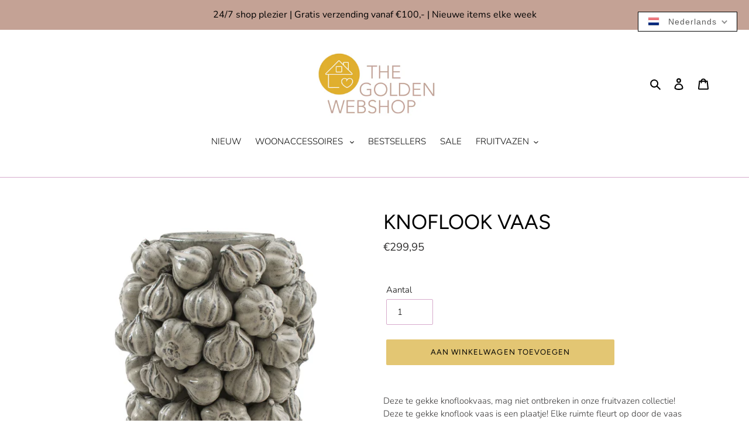

--- FILE ---
content_type: text/html; charset=utf-8
request_url: https://thegoldenwebshop.com/nl-be/products/knoflook-vaas
body_size: 57618
content:


<!doctype html>
<html class="no-js" lang="nl">
<head>
<script>
window.dataLayer = window.dataLayer || [];
</script>
<!-- Google Tag Manager -->
<script>(function(w,d,s,l,i){w[l]=w[l]||[];w[l].push({'gtm.start':
new Date().getTime(),event:'gtm.js'});var f=d.getElementsByTagName(s)[0],
j=d.createElement(s),dl=l!='dataLayer'?'&l='+l:'';j.async=true;j.src=
'https://www.googletagmanager.com/gtm.js?id='+i+dl;f.parentNode.insertBefore(j,f);
})(window,document,'script','dataLayer','GTM-WGXV6V8');</script>
<!-- End Google Tag Manager -->
  
  <meta content="ADRZl5tGnpGGLEhZdurK3HQQNYg9hERwgjOFmtgvems" name="google-site-verification"/><!-- hnk portfolio proof -->
  <meta charset="utf-8">
  <meta http-equiv="X-UA-Compatible" content="IE=edge,chrome=1">
  <meta name="viewport" content="width=device-width,initial-scale=1">
  <meta name="theme-color" content="#e3c673"><link rel="canonical" href="https://thegoldenwebshop.com/nl-be/products/knoflook-vaas"><link rel="shortcut icon" href="//thegoldenwebshop.com/cdn/shop/files/img1_32x32.png?v=1613714584" type="image/png"><title>Knoflook Vaas
&ndash; The Golden Webshop</title><meta name="description" content="Deze te gekke knoflookvaas, mag niet ontbreken in onze fruitvazen collectie! Deze te gekke knoflook vaas is een plaatje! Elke ruimte fleurt op door de vaas met knoflook. De knoflook zijn creme kleurig en over de gehele vaas versierd.   Afmeting: Ø 28 x H 36 cm• Gemaakt van keramiek• Echt handwerk• De vaas is waterdicht"><!-- /snippets/social-meta-tags.liquid -->




<meta property="og:site_name" content="The Golden Webshop ">
<meta property="og:url" content="https://thegoldenwebshop.com/nl-be/products/knoflook-vaas">
<meta property="og:title" content="Knoflook Vaas">
<meta property="og:type" content="product">
<meta property="og:description" content="Deze te gekke knoflookvaas, mag niet ontbreken in onze fruitvazen collectie! Deze te gekke knoflook vaas is een plaatje! Elke ruimte fleurt op door de vaas met knoflook. De knoflook zijn creme kleurig en over de gehele vaas versierd.   Afmeting: Ø 28 x H 36 cm• Gemaakt van keramiek• Echt handwerk• De vaas is waterdicht">

  <meta property="og:price:amount" content="299,95">
  <meta property="og:price:currency" content="EUR">

<meta property="og:image" content="http://thegoldenwebshop.com/cdn/shop/files/IMG-5891_1200x1200.webp?v=1714397530">
<meta property="og:image:secure_url" content="https://thegoldenwebshop.com/cdn/shop/files/IMG-5891_1200x1200.webp?v=1714397530">


<meta name="twitter:card" content="summary_large_image">
<meta name="twitter:title" content="Knoflook Vaas">
<meta name="twitter:description" content="Deze te gekke knoflookvaas, mag niet ontbreken in onze fruitvazen collectie! Deze te gekke knoflook vaas is een plaatje! Elke ruimte fleurt op door de vaas met knoflook. De knoflook zijn creme kleurig en over de gehele vaas versierd.   Afmeting: Ø 28 x H 36 cm• Gemaakt van keramiek• Echt handwerk• De vaas is waterdicht">


  <link href="//thegoldenwebshop.com/cdn/shop/t/7/assets/theme.scss.css?v=89221206734113162181764273017" rel="stylesheet" type="text/css" media="all" />

  <script>
    var theme = {
      breakpoints: {
        medium: 750,
        large: 990,
        widescreen: 1400
      },
      strings: {
        addToCart: "Aan winkelwagen toevoegen",
        soldOut: "Uitverkocht",
        unavailable: "Niet beschikbaar",
        regularPrice: "Normale prijs",
        salePrice: "Aanbiedingsprijs",
        sale: "Aanbieding",
        fromLowestPrice: "van [price]",
        vendor: "Verkoper",
        showMore: "Laat meer zien",
        showLess: "Laat minder zien",
        searchFor: "Zoeken naar",
        addressError: "Fout bij het opzoeken van dat adres",
        addressNoResults: "Geen resultaten voor dat adres",
        addressQueryLimit: "Je hebt de gebruikslimiet van de Google API overschreden. Overweeg een upgrade naar een \u003ca href=\"https:\/\/developers.google.com\/maps\/premium\/usage-limits\"\u003ePremium-pakket\u003c\/a\u003e.",
        authError: "Er is een probleem opgetreden bij het verifiëren van je Google Maps-account.",
        newWindow: "Opent in een nieuw venster.",
        external: "Opent externe website.",
        newWindowExternal: "Opent externe website in een nieuw venster.",
        removeLabel: "[product] verwijderen",
        update: "Bijwerken",
        quantity: "Aantal",
        discountedTotal: "Totale korting",
        regularTotal: "Totaal normaal",
        priceColumn: "Zie kolom Prijs voor kortingsdetails.",
        quantityMinimumMessage: "Hoeveelheid moet 1 of meer zijn",
        cartError: "Er is een fout opgetreden bij het bijwerken van je winkelwagen. Probeer het opnieuw.",
        removedItemMessage: "\u003cspan class=\"cart__removed-product-details\"\u003e([quantity]) [link]\u003c\/span\u003e uit je winkelwagen verwijderd.",
        unitPrice: "Eenheidsprijs",
        unitPriceSeparator: "per",
        oneCartCount: "1 artikel",
        otherCartCount: "[count] artikelen",
        quantityLabel: "Aantal: [count]",
        products: "Producten",
        loading: "Laden",
        number_of_results: "[result_number] van [results_count]",
        number_of_results_found: "[results_count] resultaten gevonden",
        one_result_found: "1 resultaat gevonden"
      },
      moneyFormat: "€{{amount_with_comma_separator}}",
      moneyFormatWithCurrency: "€{{amount_with_comma_separator}} EUR",
      settings: {
        predictiveSearchEnabled: true,
        predictiveSearchShowPrice: true,
        predictiveSearchShowVendor: false
      }
    }

    document.documentElement.className = document.documentElement.className.replace('no-js', 'js');
  </script><script src="//thegoldenwebshop.com/cdn/shop/t/7/assets/lazysizes.js?v=94224023136283657951663667687" async="async"></script>
  <script src="//thegoldenwebshop.com/cdn/shop/t/7/assets/vendor.js?v=85833464202832145531663667687" defer="defer"></script>
  <script src="//thegoldenwebshop.com/cdn/shop/t/7/assets/theme.js?v=89031576585505892971663667687" defer="defer"></script>

  <script>window.performance && window.performance.mark && window.performance.mark('shopify.content_for_header.start');</script><meta name="facebook-domain-verification" content="2y2tzz6znph10tleaf1zjftja3k0wz">
<meta name="facebook-domain-verification" content="8qvh2lor6adp79qrc79w11bb8od0zp">
<meta id="shopify-digital-wallet" name="shopify-digital-wallet" content="/41181282470/digital_wallets/dialog">
<link rel="alternate" hreflang="x-default" href="https://thegoldenwebshop.com/products/knoflook-vaas">
<link rel="alternate" hreflang="nl" href="https://thegoldenwebshop.com/products/knoflook-vaas">
<link rel="alternate" hreflang="en" href="https://thegoldenwebshop.com/en/products/knoflook-vaas">
<link rel="alternate" hreflang="fr" href="https://thegoldenwebshop.com/fr/products/knoflook-vaas">
<link rel="alternate" hreflang="es" href="https://thegoldenwebshop.com/es/products/knoflook-vaas">
<link rel="alternate" hreflang="it" href="https://thegoldenwebshop.com/it/products/knoflook-vaas">
<link rel="alternate" hreflang="de" href="https://thegoldenwebshop.com/de/products/knoflook-vaas">
<link rel="alternate" hreflang="nl-BE" href="https://thegoldenwebshop.com/nl-be/products/knoflook-vaas">
<link rel="alternate" hreflang="de-DE" href="https://thegoldenwebshop.com/de-de/products/knoflook-vaas">
<link rel="alternate" hreflang="es-DE" href="https://thegoldenwebshop.com/es-de/products/knoflook-vaas">
<link rel="alternate" hreflang="nl-DE" href="https://thegoldenwebshop.com/nl-de/products/knoflook-vaas">
<link rel="alternate" hreflang="it-DE" href="https://thegoldenwebshop.com/it-de/products/knoflook-vaas">
<link rel="alternate" hreflang="fr-DE" href="https://thegoldenwebshop.com/fr-de/products/knoflook-vaas">
<link rel="alternate" hreflang="en-DE" href="https://thegoldenwebshop.com/en-de/products/knoflook-vaas">
<link rel="alternate" hreflang="fr-FR" href="https://thegoldenwebshop.com/fr-fr/products/knoflook-vaas">
<link rel="alternate" hreflang="nl-FR" href="https://thegoldenwebshop.com/nl-fr/products/knoflook-vaas">
<link rel="alternate" hreflang="en-FR" href="https://thegoldenwebshop.com/en-fr/products/knoflook-vaas">
<link rel="alternate" hreflang="de-FR" href="https://thegoldenwebshop.com/de-fr/products/knoflook-vaas">
<link rel="alternate" hreflang="it-FR" href="https://thegoldenwebshop.com/it-fr/products/knoflook-vaas">
<link rel="alternate" hreflang="es-FR" href="https://thegoldenwebshop.com/es-fr/products/knoflook-vaas">
<link rel="alternate" hreflang="en-AE" href="https://thegoldenwebshop.com/en-int/products/knoflook-vaas">
<link rel="alternate" hreflang="de-AE" href="https://thegoldenwebshop.com/de-int/products/knoflook-vaas">
<link rel="alternate" hreflang="nl-AE" href="https://thegoldenwebshop.com/nl-int/products/knoflook-vaas">
<link rel="alternate" hreflang="fr-AE" href="https://thegoldenwebshop.com/fr-int/products/knoflook-vaas">
<link rel="alternate" hreflang="es-AE" href="https://thegoldenwebshop.com/es-int/products/knoflook-vaas">
<link rel="alternate" hreflang="it-AE" href="https://thegoldenwebshop.com/it-int/products/knoflook-vaas">
<link rel="alternate" hreflang="en-AF" href="https://thegoldenwebshop.com/en-int/products/knoflook-vaas">
<link rel="alternate" hreflang="de-AF" href="https://thegoldenwebshop.com/de-int/products/knoflook-vaas">
<link rel="alternate" hreflang="nl-AF" href="https://thegoldenwebshop.com/nl-int/products/knoflook-vaas">
<link rel="alternate" hreflang="fr-AF" href="https://thegoldenwebshop.com/fr-int/products/knoflook-vaas">
<link rel="alternate" hreflang="es-AF" href="https://thegoldenwebshop.com/es-int/products/knoflook-vaas">
<link rel="alternate" hreflang="it-AF" href="https://thegoldenwebshop.com/it-int/products/knoflook-vaas">
<link rel="alternate" hreflang="en-AU" href="https://thegoldenwebshop.com/en-int/products/knoflook-vaas">
<link rel="alternate" hreflang="de-AU" href="https://thegoldenwebshop.com/de-int/products/knoflook-vaas">
<link rel="alternate" hreflang="nl-AU" href="https://thegoldenwebshop.com/nl-int/products/knoflook-vaas">
<link rel="alternate" hreflang="fr-AU" href="https://thegoldenwebshop.com/fr-int/products/knoflook-vaas">
<link rel="alternate" hreflang="es-AU" href="https://thegoldenwebshop.com/es-int/products/knoflook-vaas">
<link rel="alternate" hreflang="it-AU" href="https://thegoldenwebshop.com/it-int/products/knoflook-vaas">
<link rel="alternate" hreflang="en-AZ" href="https://thegoldenwebshop.com/en-int/products/knoflook-vaas">
<link rel="alternate" hreflang="de-AZ" href="https://thegoldenwebshop.com/de-int/products/knoflook-vaas">
<link rel="alternate" hreflang="nl-AZ" href="https://thegoldenwebshop.com/nl-int/products/knoflook-vaas">
<link rel="alternate" hreflang="fr-AZ" href="https://thegoldenwebshop.com/fr-int/products/knoflook-vaas">
<link rel="alternate" hreflang="es-AZ" href="https://thegoldenwebshop.com/es-int/products/knoflook-vaas">
<link rel="alternate" hreflang="it-AZ" href="https://thegoldenwebshop.com/it-int/products/knoflook-vaas">
<link rel="alternate" hreflang="en-BA" href="https://thegoldenwebshop.com/en-int/products/knoflook-vaas">
<link rel="alternate" hreflang="de-BA" href="https://thegoldenwebshop.com/de-int/products/knoflook-vaas">
<link rel="alternate" hreflang="nl-BA" href="https://thegoldenwebshop.com/nl-int/products/knoflook-vaas">
<link rel="alternate" hreflang="fr-BA" href="https://thegoldenwebshop.com/fr-int/products/knoflook-vaas">
<link rel="alternate" hreflang="es-BA" href="https://thegoldenwebshop.com/es-int/products/knoflook-vaas">
<link rel="alternate" hreflang="it-BA" href="https://thegoldenwebshop.com/it-int/products/knoflook-vaas">
<link rel="alternate" hreflang="en-BD" href="https://thegoldenwebshop.com/en-int/products/knoflook-vaas">
<link rel="alternate" hreflang="de-BD" href="https://thegoldenwebshop.com/de-int/products/knoflook-vaas">
<link rel="alternate" hreflang="nl-BD" href="https://thegoldenwebshop.com/nl-int/products/knoflook-vaas">
<link rel="alternate" hreflang="fr-BD" href="https://thegoldenwebshop.com/fr-int/products/knoflook-vaas">
<link rel="alternate" hreflang="es-BD" href="https://thegoldenwebshop.com/es-int/products/knoflook-vaas">
<link rel="alternate" hreflang="it-BD" href="https://thegoldenwebshop.com/it-int/products/knoflook-vaas">
<link rel="alternate" hreflang="en-BH" href="https://thegoldenwebshop.com/en-int/products/knoflook-vaas">
<link rel="alternate" hreflang="de-BH" href="https://thegoldenwebshop.com/de-int/products/knoflook-vaas">
<link rel="alternate" hreflang="nl-BH" href="https://thegoldenwebshop.com/nl-int/products/knoflook-vaas">
<link rel="alternate" hreflang="fr-BH" href="https://thegoldenwebshop.com/fr-int/products/knoflook-vaas">
<link rel="alternate" hreflang="es-BH" href="https://thegoldenwebshop.com/es-int/products/knoflook-vaas">
<link rel="alternate" hreflang="it-BH" href="https://thegoldenwebshop.com/it-int/products/knoflook-vaas">
<link rel="alternate" hreflang="en-BN" href="https://thegoldenwebshop.com/en-int/products/knoflook-vaas">
<link rel="alternate" hreflang="de-BN" href="https://thegoldenwebshop.com/de-int/products/knoflook-vaas">
<link rel="alternate" hreflang="nl-BN" href="https://thegoldenwebshop.com/nl-int/products/knoflook-vaas">
<link rel="alternate" hreflang="fr-BN" href="https://thegoldenwebshop.com/fr-int/products/knoflook-vaas">
<link rel="alternate" hreflang="es-BN" href="https://thegoldenwebshop.com/es-int/products/knoflook-vaas">
<link rel="alternate" hreflang="it-BN" href="https://thegoldenwebshop.com/it-int/products/knoflook-vaas">
<link rel="alternate" hreflang="en-BT" href="https://thegoldenwebshop.com/en-int/products/knoflook-vaas">
<link rel="alternate" hreflang="de-BT" href="https://thegoldenwebshop.com/de-int/products/knoflook-vaas">
<link rel="alternate" hreflang="nl-BT" href="https://thegoldenwebshop.com/nl-int/products/knoflook-vaas">
<link rel="alternate" hreflang="fr-BT" href="https://thegoldenwebshop.com/fr-int/products/knoflook-vaas">
<link rel="alternate" hreflang="es-BT" href="https://thegoldenwebshop.com/es-int/products/knoflook-vaas">
<link rel="alternate" hreflang="it-BT" href="https://thegoldenwebshop.com/it-int/products/knoflook-vaas">
<link rel="alternate" hreflang="en-CC" href="https://thegoldenwebshop.com/en-int/products/knoflook-vaas">
<link rel="alternate" hreflang="de-CC" href="https://thegoldenwebshop.com/de-int/products/knoflook-vaas">
<link rel="alternate" hreflang="nl-CC" href="https://thegoldenwebshop.com/nl-int/products/knoflook-vaas">
<link rel="alternate" hreflang="fr-CC" href="https://thegoldenwebshop.com/fr-int/products/knoflook-vaas">
<link rel="alternate" hreflang="es-CC" href="https://thegoldenwebshop.com/es-int/products/knoflook-vaas">
<link rel="alternate" hreflang="it-CC" href="https://thegoldenwebshop.com/it-int/products/knoflook-vaas">
<link rel="alternate" hreflang="en-CN" href="https://thegoldenwebshop.com/en-int/products/knoflook-vaas">
<link rel="alternate" hreflang="de-CN" href="https://thegoldenwebshop.com/de-int/products/knoflook-vaas">
<link rel="alternate" hreflang="nl-CN" href="https://thegoldenwebshop.com/nl-int/products/knoflook-vaas">
<link rel="alternate" hreflang="fr-CN" href="https://thegoldenwebshop.com/fr-int/products/knoflook-vaas">
<link rel="alternate" hreflang="es-CN" href="https://thegoldenwebshop.com/es-int/products/knoflook-vaas">
<link rel="alternate" hreflang="it-CN" href="https://thegoldenwebshop.com/it-int/products/knoflook-vaas">
<link rel="alternate" hreflang="en-CX" href="https://thegoldenwebshop.com/en-int/products/knoflook-vaas">
<link rel="alternate" hreflang="de-CX" href="https://thegoldenwebshop.com/de-int/products/knoflook-vaas">
<link rel="alternate" hreflang="nl-CX" href="https://thegoldenwebshop.com/nl-int/products/knoflook-vaas">
<link rel="alternate" hreflang="fr-CX" href="https://thegoldenwebshop.com/fr-int/products/knoflook-vaas">
<link rel="alternate" hreflang="es-CX" href="https://thegoldenwebshop.com/es-int/products/knoflook-vaas">
<link rel="alternate" hreflang="it-CX" href="https://thegoldenwebshop.com/it-int/products/knoflook-vaas">
<link rel="alternate" hreflang="en-CY" href="https://thegoldenwebshop.com/en-int/products/knoflook-vaas">
<link rel="alternate" hreflang="de-CY" href="https://thegoldenwebshop.com/de-int/products/knoflook-vaas">
<link rel="alternate" hreflang="nl-CY" href="https://thegoldenwebshop.com/nl-int/products/knoflook-vaas">
<link rel="alternate" hreflang="fr-CY" href="https://thegoldenwebshop.com/fr-int/products/knoflook-vaas">
<link rel="alternate" hreflang="es-CY" href="https://thegoldenwebshop.com/es-int/products/knoflook-vaas">
<link rel="alternate" hreflang="it-CY" href="https://thegoldenwebshop.com/it-int/products/knoflook-vaas">
<link rel="alternate" hreflang="en-CZ" href="https://thegoldenwebshop.com/en-int/products/knoflook-vaas">
<link rel="alternate" hreflang="de-CZ" href="https://thegoldenwebshop.com/de-int/products/knoflook-vaas">
<link rel="alternate" hreflang="nl-CZ" href="https://thegoldenwebshop.com/nl-int/products/knoflook-vaas">
<link rel="alternate" hreflang="fr-CZ" href="https://thegoldenwebshop.com/fr-int/products/knoflook-vaas">
<link rel="alternate" hreflang="es-CZ" href="https://thegoldenwebshop.com/es-int/products/knoflook-vaas">
<link rel="alternate" hreflang="it-CZ" href="https://thegoldenwebshop.com/it-int/products/knoflook-vaas">
<link rel="alternate" hreflang="en-FI" href="https://thegoldenwebshop.com/en-int/products/knoflook-vaas">
<link rel="alternate" hreflang="de-FI" href="https://thegoldenwebshop.com/de-int/products/knoflook-vaas">
<link rel="alternate" hreflang="nl-FI" href="https://thegoldenwebshop.com/nl-int/products/knoflook-vaas">
<link rel="alternate" hreflang="fr-FI" href="https://thegoldenwebshop.com/fr-int/products/knoflook-vaas">
<link rel="alternate" hreflang="es-FI" href="https://thegoldenwebshop.com/es-int/products/knoflook-vaas">
<link rel="alternate" hreflang="it-FI" href="https://thegoldenwebshop.com/it-int/products/knoflook-vaas">
<link rel="alternate" hreflang="en-GR" href="https://thegoldenwebshop.com/en-int/products/knoflook-vaas">
<link rel="alternate" hreflang="de-GR" href="https://thegoldenwebshop.com/de-int/products/knoflook-vaas">
<link rel="alternate" hreflang="nl-GR" href="https://thegoldenwebshop.com/nl-int/products/knoflook-vaas">
<link rel="alternate" hreflang="fr-GR" href="https://thegoldenwebshop.com/fr-int/products/knoflook-vaas">
<link rel="alternate" hreflang="es-GR" href="https://thegoldenwebshop.com/es-int/products/knoflook-vaas">
<link rel="alternate" hreflang="it-GR" href="https://thegoldenwebshop.com/it-int/products/knoflook-vaas">
<link rel="alternate" hreflang="en-HK" href="https://thegoldenwebshop.com/en-int/products/knoflook-vaas">
<link rel="alternate" hreflang="de-HK" href="https://thegoldenwebshop.com/de-int/products/knoflook-vaas">
<link rel="alternate" hreflang="nl-HK" href="https://thegoldenwebshop.com/nl-int/products/knoflook-vaas">
<link rel="alternate" hreflang="fr-HK" href="https://thegoldenwebshop.com/fr-int/products/knoflook-vaas">
<link rel="alternate" hreflang="es-HK" href="https://thegoldenwebshop.com/es-int/products/knoflook-vaas">
<link rel="alternate" hreflang="it-HK" href="https://thegoldenwebshop.com/it-int/products/knoflook-vaas">
<link rel="alternate" hreflang="en-ID" href="https://thegoldenwebshop.com/en-int/products/knoflook-vaas">
<link rel="alternate" hreflang="de-ID" href="https://thegoldenwebshop.com/de-int/products/knoflook-vaas">
<link rel="alternate" hreflang="nl-ID" href="https://thegoldenwebshop.com/nl-int/products/knoflook-vaas">
<link rel="alternate" hreflang="fr-ID" href="https://thegoldenwebshop.com/fr-int/products/knoflook-vaas">
<link rel="alternate" hreflang="es-ID" href="https://thegoldenwebshop.com/es-int/products/knoflook-vaas">
<link rel="alternate" hreflang="it-ID" href="https://thegoldenwebshop.com/it-int/products/knoflook-vaas">
<link rel="alternate" hreflang="en-IE" href="https://thegoldenwebshop.com/en-int/products/knoflook-vaas">
<link rel="alternate" hreflang="de-IE" href="https://thegoldenwebshop.com/de-int/products/knoflook-vaas">
<link rel="alternate" hreflang="nl-IE" href="https://thegoldenwebshop.com/nl-int/products/knoflook-vaas">
<link rel="alternate" hreflang="fr-IE" href="https://thegoldenwebshop.com/fr-int/products/knoflook-vaas">
<link rel="alternate" hreflang="es-IE" href="https://thegoldenwebshop.com/es-int/products/knoflook-vaas">
<link rel="alternate" hreflang="it-IE" href="https://thegoldenwebshop.com/it-int/products/knoflook-vaas">
<link rel="alternate" hreflang="en-IL" href="https://thegoldenwebshop.com/en-int/products/knoflook-vaas">
<link rel="alternate" hreflang="de-IL" href="https://thegoldenwebshop.com/de-int/products/knoflook-vaas">
<link rel="alternate" hreflang="nl-IL" href="https://thegoldenwebshop.com/nl-int/products/knoflook-vaas">
<link rel="alternate" hreflang="fr-IL" href="https://thegoldenwebshop.com/fr-int/products/knoflook-vaas">
<link rel="alternate" hreflang="es-IL" href="https://thegoldenwebshop.com/es-int/products/knoflook-vaas">
<link rel="alternate" hreflang="it-IL" href="https://thegoldenwebshop.com/it-int/products/knoflook-vaas">
<link rel="alternate" hreflang="en-IN" href="https://thegoldenwebshop.com/en-int/products/knoflook-vaas">
<link rel="alternate" hreflang="de-IN" href="https://thegoldenwebshop.com/de-int/products/knoflook-vaas">
<link rel="alternate" hreflang="nl-IN" href="https://thegoldenwebshop.com/nl-int/products/knoflook-vaas">
<link rel="alternate" hreflang="fr-IN" href="https://thegoldenwebshop.com/fr-int/products/knoflook-vaas">
<link rel="alternate" hreflang="es-IN" href="https://thegoldenwebshop.com/es-int/products/knoflook-vaas">
<link rel="alternate" hreflang="it-IN" href="https://thegoldenwebshop.com/it-int/products/knoflook-vaas">
<link rel="alternate" hreflang="en-IO" href="https://thegoldenwebshop.com/en-int/products/knoflook-vaas">
<link rel="alternate" hreflang="de-IO" href="https://thegoldenwebshop.com/de-int/products/knoflook-vaas">
<link rel="alternate" hreflang="nl-IO" href="https://thegoldenwebshop.com/nl-int/products/knoflook-vaas">
<link rel="alternate" hreflang="fr-IO" href="https://thegoldenwebshop.com/fr-int/products/knoflook-vaas">
<link rel="alternate" hreflang="es-IO" href="https://thegoldenwebshop.com/es-int/products/knoflook-vaas">
<link rel="alternate" hreflang="it-IO" href="https://thegoldenwebshop.com/it-int/products/knoflook-vaas">
<link rel="alternate" hreflang="en-IQ" href="https://thegoldenwebshop.com/en-int/products/knoflook-vaas">
<link rel="alternate" hreflang="de-IQ" href="https://thegoldenwebshop.com/de-int/products/knoflook-vaas">
<link rel="alternate" hreflang="nl-IQ" href="https://thegoldenwebshop.com/nl-int/products/knoflook-vaas">
<link rel="alternate" hreflang="fr-IQ" href="https://thegoldenwebshop.com/fr-int/products/knoflook-vaas">
<link rel="alternate" hreflang="es-IQ" href="https://thegoldenwebshop.com/es-int/products/knoflook-vaas">
<link rel="alternate" hreflang="it-IQ" href="https://thegoldenwebshop.com/it-int/products/knoflook-vaas">
<link rel="alternate" hreflang="en-JO" href="https://thegoldenwebshop.com/en-int/products/knoflook-vaas">
<link rel="alternate" hreflang="de-JO" href="https://thegoldenwebshop.com/de-int/products/knoflook-vaas">
<link rel="alternate" hreflang="nl-JO" href="https://thegoldenwebshop.com/nl-int/products/knoflook-vaas">
<link rel="alternate" hreflang="fr-JO" href="https://thegoldenwebshop.com/fr-int/products/knoflook-vaas">
<link rel="alternate" hreflang="es-JO" href="https://thegoldenwebshop.com/es-int/products/knoflook-vaas">
<link rel="alternate" hreflang="it-JO" href="https://thegoldenwebshop.com/it-int/products/knoflook-vaas">
<link rel="alternate" hreflang="en-JP" href="https://thegoldenwebshop.com/en-int/products/knoflook-vaas">
<link rel="alternate" hreflang="de-JP" href="https://thegoldenwebshop.com/de-int/products/knoflook-vaas">
<link rel="alternate" hreflang="nl-JP" href="https://thegoldenwebshop.com/nl-int/products/knoflook-vaas">
<link rel="alternate" hreflang="fr-JP" href="https://thegoldenwebshop.com/fr-int/products/knoflook-vaas">
<link rel="alternate" hreflang="es-JP" href="https://thegoldenwebshop.com/es-int/products/knoflook-vaas">
<link rel="alternate" hreflang="it-JP" href="https://thegoldenwebshop.com/it-int/products/knoflook-vaas">
<link rel="alternate" hreflang="en-KG" href="https://thegoldenwebshop.com/en-int/products/knoflook-vaas">
<link rel="alternate" hreflang="de-KG" href="https://thegoldenwebshop.com/de-int/products/knoflook-vaas">
<link rel="alternate" hreflang="nl-KG" href="https://thegoldenwebshop.com/nl-int/products/knoflook-vaas">
<link rel="alternate" hreflang="fr-KG" href="https://thegoldenwebshop.com/fr-int/products/knoflook-vaas">
<link rel="alternate" hreflang="es-KG" href="https://thegoldenwebshop.com/es-int/products/knoflook-vaas">
<link rel="alternate" hreflang="it-KG" href="https://thegoldenwebshop.com/it-int/products/knoflook-vaas">
<link rel="alternate" hreflang="en-KH" href="https://thegoldenwebshop.com/en-int/products/knoflook-vaas">
<link rel="alternate" hreflang="de-KH" href="https://thegoldenwebshop.com/de-int/products/knoflook-vaas">
<link rel="alternate" hreflang="nl-KH" href="https://thegoldenwebshop.com/nl-int/products/knoflook-vaas">
<link rel="alternate" hreflang="fr-KH" href="https://thegoldenwebshop.com/fr-int/products/knoflook-vaas">
<link rel="alternate" hreflang="es-KH" href="https://thegoldenwebshop.com/es-int/products/knoflook-vaas">
<link rel="alternate" hreflang="it-KH" href="https://thegoldenwebshop.com/it-int/products/knoflook-vaas">
<link rel="alternate" hreflang="en-KR" href="https://thegoldenwebshop.com/en-int/products/knoflook-vaas">
<link rel="alternate" hreflang="de-KR" href="https://thegoldenwebshop.com/de-int/products/knoflook-vaas">
<link rel="alternate" hreflang="nl-KR" href="https://thegoldenwebshop.com/nl-int/products/knoflook-vaas">
<link rel="alternate" hreflang="fr-KR" href="https://thegoldenwebshop.com/fr-int/products/knoflook-vaas">
<link rel="alternate" hreflang="es-KR" href="https://thegoldenwebshop.com/es-int/products/knoflook-vaas">
<link rel="alternate" hreflang="it-KR" href="https://thegoldenwebshop.com/it-int/products/knoflook-vaas">
<link rel="alternate" hreflang="en-KW" href="https://thegoldenwebshop.com/en-int/products/knoflook-vaas">
<link rel="alternate" hreflang="de-KW" href="https://thegoldenwebshop.com/de-int/products/knoflook-vaas">
<link rel="alternate" hreflang="nl-KW" href="https://thegoldenwebshop.com/nl-int/products/knoflook-vaas">
<link rel="alternate" hreflang="fr-KW" href="https://thegoldenwebshop.com/fr-int/products/knoflook-vaas">
<link rel="alternate" hreflang="es-KW" href="https://thegoldenwebshop.com/es-int/products/knoflook-vaas">
<link rel="alternate" hreflang="it-KW" href="https://thegoldenwebshop.com/it-int/products/knoflook-vaas">
<link rel="alternate" hreflang="en-KZ" href="https://thegoldenwebshop.com/en-int/products/knoflook-vaas">
<link rel="alternate" hreflang="de-KZ" href="https://thegoldenwebshop.com/de-int/products/knoflook-vaas">
<link rel="alternate" hreflang="nl-KZ" href="https://thegoldenwebshop.com/nl-int/products/knoflook-vaas">
<link rel="alternate" hreflang="fr-KZ" href="https://thegoldenwebshop.com/fr-int/products/knoflook-vaas">
<link rel="alternate" hreflang="es-KZ" href="https://thegoldenwebshop.com/es-int/products/knoflook-vaas">
<link rel="alternate" hreflang="it-KZ" href="https://thegoldenwebshop.com/it-int/products/knoflook-vaas">
<link rel="alternate" hreflang="en-LA" href="https://thegoldenwebshop.com/en-int/products/knoflook-vaas">
<link rel="alternate" hreflang="de-LA" href="https://thegoldenwebshop.com/de-int/products/knoflook-vaas">
<link rel="alternate" hreflang="nl-LA" href="https://thegoldenwebshop.com/nl-int/products/knoflook-vaas">
<link rel="alternate" hreflang="fr-LA" href="https://thegoldenwebshop.com/fr-int/products/knoflook-vaas">
<link rel="alternate" hreflang="es-LA" href="https://thegoldenwebshop.com/es-int/products/knoflook-vaas">
<link rel="alternate" hreflang="it-LA" href="https://thegoldenwebshop.com/it-int/products/knoflook-vaas">
<link rel="alternate" hreflang="en-LB" href="https://thegoldenwebshop.com/en-int/products/knoflook-vaas">
<link rel="alternate" hreflang="de-LB" href="https://thegoldenwebshop.com/de-int/products/knoflook-vaas">
<link rel="alternate" hreflang="nl-LB" href="https://thegoldenwebshop.com/nl-int/products/knoflook-vaas">
<link rel="alternate" hreflang="fr-LB" href="https://thegoldenwebshop.com/fr-int/products/knoflook-vaas">
<link rel="alternate" hreflang="es-LB" href="https://thegoldenwebshop.com/es-int/products/knoflook-vaas">
<link rel="alternate" hreflang="it-LB" href="https://thegoldenwebshop.com/it-int/products/knoflook-vaas">
<link rel="alternate" hreflang="en-LK" href="https://thegoldenwebshop.com/en-int/products/knoflook-vaas">
<link rel="alternate" hreflang="de-LK" href="https://thegoldenwebshop.com/de-int/products/knoflook-vaas">
<link rel="alternate" hreflang="nl-LK" href="https://thegoldenwebshop.com/nl-int/products/knoflook-vaas">
<link rel="alternate" hreflang="fr-LK" href="https://thegoldenwebshop.com/fr-int/products/knoflook-vaas">
<link rel="alternate" hreflang="es-LK" href="https://thegoldenwebshop.com/es-int/products/knoflook-vaas">
<link rel="alternate" hreflang="it-LK" href="https://thegoldenwebshop.com/it-int/products/knoflook-vaas">
<link rel="alternate" hreflang="en-LU" href="https://thegoldenwebshop.com/en-int/products/knoflook-vaas">
<link rel="alternate" hreflang="de-LU" href="https://thegoldenwebshop.com/de-int/products/knoflook-vaas">
<link rel="alternate" hreflang="nl-LU" href="https://thegoldenwebshop.com/nl-int/products/knoflook-vaas">
<link rel="alternate" hreflang="fr-LU" href="https://thegoldenwebshop.com/fr-int/products/knoflook-vaas">
<link rel="alternate" hreflang="es-LU" href="https://thegoldenwebshop.com/es-int/products/knoflook-vaas">
<link rel="alternate" hreflang="it-LU" href="https://thegoldenwebshop.com/it-int/products/knoflook-vaas">
<link rel="alternate" hreflang="en-MC" href="https://thegoldenwebshop.com/en-int/products/knoflook-vaas">
<link rel="alternate" hreflang="de-MC" href="https://thegoldenwebshop.com/de-int/products/knoflook-vaas">
<link rel="alternate" hreflang="nl-MC" href="https://thegoldenwebshop.com/nl-int/products/knoflook-vaas">
<link rel="alternate" hreflang="fr-MC" href="https://thegoldenwebshop.com/fr-int/products/knoflook-vaas">
<link rel="alternate" hreflang="es-MC" href="https://thegoldenwebshop.com/es-int/products/knoflook-vaas">
<link rel="alternate" hreflang="it-MC" href="https://thegoldenwebshop.com/it-int/products/knoflook-vaas">
<link rel="alternate" hreflang="en-MM" href="https://thegoldenwebshop.com/en-int/products/knoflook-vaas">
<link rel="alternate" hreflang="de-MM" href="https://thegoldenwebshop.com/de-int/products/knoflook-vaas">
<link rel="alternate" hreflang="nl-MM" href="https://thegoldenwebshop.com/nl-int/products/knoflook-vaas">
<link rel="alternate" hreflang="fr-MM" href="https://thegoldenwebshop.com/fr-int/products/knoflook-vaas">
<link rel="alternate" hreflang="es-MM" href="https://thegoldenwebshop.com/es-int/products/knoflook-vaas">
<link rel="alternate" hreflang="it-MM" href="https://thegoldenwebshop.com/it-int/products/knoflook-vaas">
<link rel="alternate" hreflang="en-MN" href="https://thegoldenwebshop.com/en-int/products/knoflook-vaas">
<link rel="alternate" hreflang="de-MN" href="https://thegoldenwebshop.com/de-int/products/knoflook-vaas">
<link rel="alternate" hreflang="nl-MN" href="https://thegoldenwebshop.com/nl-int/products/knoflook-vaas">
<link rel="alternate" hreflang="fr-MN" href="https://thegoldenwebshop.com/fr-int/products/knoflook-vaas">
<link rel="alternate" hreflang="es-MN" href="https://thegoldenwebshop.com/es-int/products/knoflook-vaas">
<link rel="alternate" hreflang="it-MN" href="https://thegoldenwebshop.com/it-int/products/knoflook-vaas">
<link rel="alternate" hreflang="en-MO" href="https://thegoldenwebshop.com/en-int/products/knoflook-vaas">
<link rel="alternate" hreflang="de-MO" href="https://thegoldenwebshop.com/de-int/products/knoflook-vaas">
<link rel="alternate" hreflang="nl-MO" href="https://thegoldenwebshop.com/nl-int/products/knoflook-vaas">
<link rel="alternate" hreflang="fr-MO" href="https://thegoldenwebshop.com/fr-int/products/knoflook-vaas">
<link rel="alternate" hreflang="es-MO" href="https://thegoldenwebshop.com/es-int/products/knoflook-vaas">
<link rel="alternate" hreflang="it-MO" href="https://thegoldenwebshop.com/it-int/products/knoflook-vaas">
<link rel="alternate" hreflang="en-MV" href="https://thegoldenwebshop.com/en-int/products/knoflook-vaas">
<link rel="alternate" hreflang="de-MV" href="https://thegoldenwebshop.com/de-int/products/knoflook-vaas">
<link rel="alternate" hreflang="nl-MV" href="https://thegoldenwebshop.com/nl-int/products/knoflook-vaas">
<link rel="alternate" hreflang="fr-MV" href="https://thegoldenwebshop.com/fr-int/products/knoflook-vaas">
<link rel="alternate" hreflang="es-MV" href="https://thegoldenwebshop.com/es-int/products/knoflook-vaas">
<link rel="alternate" hreflang="it-MV" href="https://thegoldenwebshop.com/it-int/products/knoflook-vaas">
<link rel="alternate" hreflang="en-MY" href="https://thegoldenwebshop.com/en-int/products/knoflook-vaas">
<link rel="alternate" hreflang="de-MY" href="https://thegoldenwebshop.com/de-int/products/knoflook-vaas">
<link rel="alternate" hreflang="nl-MY" href="https://thegoldenwebshop.com/nl-int/products/knoflook-vaas">
<link rel="alternate" hreflang="fr-MY" href="https://thegoldenwebshop.com/fr-int/products/knoflook-vaas">
<link rel="alternate" hreflang="es-MY" href="https://thegoldenwebshop.com/es-int/products/knoflook-vaas">
<link rel="alternate" hreflang="it-MY" href="https://thegoldenwebshop.com/it-int/products/knoflook-vaas">
<link rel="alternate" hreflang="en-NP" href="https://thegoldenwebshop.com/en-int/products/knoflook-vaas">
<link rel="alternate" hreflang="de-NP" href="https://thegoldenwebshop.com/de-int/products/knoflook-vaas">
<link rel="alternate" hreflang="nl-NP" href="https://thegoldenwebshop.com/nl-int/products/knoflook-vaas">
<link rel="alternate" hreflang="fr-NP" href="https://thegoldenwebshop.com/fr-int/products/knoflook-vaas">
<link rel="alternate" hreflang="es-NP" href="https://thegoldenwebshop.com/es-int/products/knoflook-vaas">
<link rel="alternate" hreflang="it-NP" href="https://thegoldenwebshop.com/it-int/products/knoflook-vaas">
<link rel="alternate" hreflang="en-OM" href="https://thegoldenwebshop.com/en-int/products/knoflook-vaas">
<link rel="alternate" hreflang="de-OM" href="https://thegoldenwebshop.com/de-int/products/knoflook-vaas">
<link rel="alternate" hreflang="nl-OM" href="https://thegoldenwebshop.com/nl-int/products/knoflook-vaas">
<link rel="alternate" hreflang="fr-OM" href="https://thegoldenwebshop.com/fr-int/products/knoflook-vaas">
<link rel="alternate" hreflang="es-OM" href="https://thegoldenwebshop.com/es-int/products/knoflook-vaas">
<link rel="alternate" hreflang="it-OM" href="https://thegoldenwebshop.com/it-int/products/knoflook-vaas">
<link rel="alternate" hreflang="en-PH" href="https://thegoldenwebshop.com/en-int/products/knoflook-vaas">
<link rel="alternate" hreflang="de-PH" href="https://thegoldenwebshop.com/de-int/products/knoflook-vaas">
<link rel="alternate" hreflang="nl-PH" href="https://thegoldenwebshop.com/nl-int/products/knoflook-vaas">
<link rel="alternate" hreflang="fr-PH" href="https://thegoldenwebshop.com/fr-int/products/knoflook-vaas">
<link rel="alternate" hreflang="es-PH" href="https://thegoldenwebshop.com/es-int/products/knoflook-vaas">
<link rel="alternate" hreflang="it-PH" href="https://thegoldenwebshop.com/it-int/products/knoflook-vaas">
<link rel="alternate" hreflang="en-PK" href="https://thegoldenwebshop.com/en-int/products/knoflook-vaas">
<link rel="alternate" hreflang="de-PK" href="https://thegoldenwebshop.com/de-int/products/knoflook-vaas">
<link rel="alternate" hreflang="nl-PK" href="https://thegoldenwebshop.com/nl-int/products/knoflook-vaas">
<link rel="alternate" hreflang="fr-PK" href="https://thegoldenwebshop.com/fr-int/products/knoflook-vaas">
<link rel="alternate" hreflang="es-PK" href="https://thegoldenwebshop.com/es-int/products/knoflook-vaas">
<link rel="alternate" hreflang="it-PK" href="https://thegoldenwebshop.com/it-int/products/knoflook-vaas">
<link rel="alternate" hreflang="en-PL" href="https://thegoldenwebshop.com/en-int/products/knoflook-vaas">
<link rel="alternate" hreflang="de-PL" href="https://thegoldenwebshop.com/de-int/products/knoflook-vaas">
<link rel="alternate" hreflang="nl-PL" href="https://thegoldenwebshop.com/nl-int/products/knoflook-vaas">
<link rel="alternate" hreflang="fr-PL" href="https://thegoldenwebshop.com/fr-int/products/knoflook-vaas">
<link rel="alternate" hreflang="es-PL" href="https://thegoldenwebshop.com/es-int/products/knoflook-vaas">
<link rel="alternate" hreflang="it-PL" href="https://thegoldenwebshop.com/it-int/products/knoflook-vaas">
<link rel="alternate" hreflang="en-PS" href="https://thegoldenwebshop.com/en-int/products/knoflook-vaas">
<link rel="alternate" hreflang="de-PS" href="https://thegoldenwebshop.com/de-int/products/knoflook-vaas">
<link rel="alternate" hreflang="nl-PS" href="https://thegoldenwebshop.com/nl-int/products/knoflook-vaas">
<link rel="alternate" hreflang="fr-PS" href="https://thegoldenwebshop.com/fr-int/products/knoflook-vaas">
<link rel="alternate" hreflang="es-PS" href="https://thegoldenwebshop.com/es-int/products/knoflook-vaas">
<link rel="alternate" hreflang="it-PS" href="https://thegoldenwebshop.com/it-int/products/knoflook-vaas">
<link rel="alternate" hreflang="en-PT" href="https://thegoldenwebshop.com/en-int/products/knoflook-vaas">
<link rel="alternate" hreflang="de-PT" href="https://thegoldenwebshop.com/de-int/products/knoflook-vaas">
<link rel="alternate" hreflang="nl-PT" href="https://thegoldenwebshop.com/nl-int/products/knoflook-vaas">
<link rel="alternate" hreflang="fr-PT" href="https://thegoldenwebshop.com/fr-int/products/knoflook-vaas">
<link rel="alternate" hreflang="es-PT" href="https://thegoldenwebshop.com/es-int/products/knoflook-vaas">
<link rel="alternate" hreflang="it-PT" href="https://thegoldenwebshop.com/it-int/products/knoflook-vaas">
<link rel="alternate" hreflang="en-QA" href="https://thegoldenwebshop.com/en-int/products/knoflook-vaas">
<link rel="alternate" hreflang="de-QA" href="https://thegoldenwebshop.com/de-int/products/knoflook-vaas">
<link rel="alternate" hreflang="nl-QA" href="https://thegoldenwebshop.com/nl-int/products/knoflook-vaas">
<link rel="alternate" hreflang="fr-QA" href="https://thegoldenwebshop.com/fr-int/products/knoflook-vaas">
<link rel="alternate" hreflang="es-QA" href="https://thegoldenwebshop.com/es-int/products/knoflook-vaas">
<link rel="alternate" hreflang="it-QA" href="https://thegoldenwebshop.com/it-int/products/knoflook-vaas">
<link rel="alternate" hreflang="en-SA" href="https://thegoldenwebshop.com/en-int/products/knoflook-vaas">
<link rel="alternate" hreflang="de-SA" href="https://thegoldenwebshop.com/de-int/products/knoflook-vaas">
<link rel="alternate" hreflang="nl-SA" href="https://thegoldenwebshop.com/nl-int/products/knoflook-vaas">
<link rel="alternate" hreflang="fr-SA" href="https://thegoldenwebshop.com/fr-int/products/knoflook-vaas">
<link rel="alternate" hreflang="es-SA" href="https://thegoldenwebshop.com/es-int/products/knoflook-vaas">
<link rel="alternate" hreflang="it-SA" href="https://thegoldenwebshop.com/it-int/products/knoflook-vaas">
<link rel="alternate" hreflang="en-SG" href="https://thegoldenwebshop.com/en-int/products/knoflook-vaas">
<link rel="alternate" hreflang="de-SG" href="https://thegoldenwebshop.com/de-int/products/knoflook-vaas">
<link rel="alternate" hreflang="nl-SG" href="https://thegoldenwebshop.com/nl-int/products/knoflook-vaas">
<link rel="alternate" hreflang="fr-SG" href="https://thegoldenwebshop.com/fr-int/products/knoflook-vaas">
<link rel="alternate" hreflang="es-SG" href="https://thegoldenwebshop.com/es-int/products/knoflook-vaas">
<link rel="alternate" hreflang="it-SG" href="https://thegoldenwebshop.com/it-int/products/knoflook-vaas">
<link rel="alternate" hreflang="en-TH" href="https://thegoldenwebshop.com/en-int/products/knoflook-vaas">
<link rel="alternate" hreflang="de-TH" href="https://thegoldenwebshop.com/de-int/products/knoflook-vaas">
<link rel="alternate" hreflang="nl-TH" href="https://thegoldenwebshop.com/nl-int/products/knoflook-vaas">
<link rel="alternate" hreflang="fr-TH" href="https://thegoldenwebshop.com/fr-int/products/knoflook-vaas">
<link rel="alternate" hreflang="es-TH" href="https://thegoldenwebshop.com/es-int/products/knoflook-vaas">
<link rel="alternate" hreflang="it-TH" href="https://thegoldenwebshop.com/it-int/products/knoflook-vaas">
<link rel="alternate" hreflang="en-TJ" href="https://thegoldenwebshop.com/en-int/products/knoflook-vaas">
<link rel="alternate" hreflang="de-TJ" href="https://thegoldenwebshop.com/de-int/products/knoflook-vaas">
<link rel="alternate" hreflang="nl-TJ" href="https://thegoldenwebshop.com/nl-int/products/knoflook-vaas">
<link rel="alternate" hreflang="fr-TJ" href="https://thegoldenwebshop.com/fr-int/products/knoflook-vaas">
<link rel="alternate" hreflang="es-TJ" href="https://thegoldenwebshop.com/es-int/products/knoflook-vaas">
<link rel="alternate" hreflang="it-TJ" href="https://thegoldenwebshop.com/it-int/products/knoflook-vaas">
<link rel="alternate" hreflang="en-TM" href="https://thegoldenwebshop.com/en-int/products/knoflook-vaas">
<link rel="alternate" hreflang="de-TM" href="https://thegoldenwebshop.com/de-int/products/knoflook-vaas">
<link rel="alternate" hreflang="nl-TM" href="https://thegoldenwebshop.com/nl-int/products/knoflook-vaas">
<link rel="alternate" hreflang="fr-TM" href="https://thegoldenwebshop.com/fr-int/products/knoflook-vaas">
<link rel="alternate" hreflang="es-TM" href="https://thegoldenwebshop.com/es-int/products/knoflook-vaas">
<link rel="alternate" hreflang="it-TM" href="https://thegoldenwebshop.com/it-int/products/knoflook-vaas">
<link rel="alternate" hreflang="en-TR" href="https://thegoldenwebshop.com/en-int/products/knoflook-vaas">
<link rel="alternate" hreflang="de-TR" href="https://thegoldenwebshop.com/de-int/products/knoflook-vaas">
<link rel="alternate" hreflang="nl-TR" href="https://thegoldenwebshop.com/nl-int/products/knoflook-vaas">
<link rel="alternate" hreflang="fr-TR" href="https://thegoldenwebshop.com/fr-int/products/knoflook-vaas">
<link rel="alternate" hreflang="es-TR" href="https://thegoldenwebshop.com/es-int/products/knoflook-vaas">
<link rel="alternate" hreflang="it-TR" href="https://thegoldenwebshop.com/it-int/products/knoflook-vaas">
<link rel="alternate" hreflang="en-TW" href="https://thegoldenwebshop.com/en-int/products/knoflook-vaas">
<link rel="alternate" hreflang="de-TW" href="https://thegoldenwebshop.com/de-int/products/knoflook-vaas">
<link rel="alternate" hreflang="nl-TW" href="https://thegoldenwebshop.com/nl-int/products/knoflook-vaas">
<link rel="alternate" hreflang="fr-TW" href="https://thegoldenwebshop.com/fr-int/products/knoflook-vaas">
<link rel="alternate" hreflang="es-TW" href="https://thegoldenwebshop.com/es-int/products/knoflook-vaas">
<link rel="alternate" hreflang="it-TW" href="https://thegoldenwebshop.com/it-int/products/knoflook-vaas">
<link rel="alternate" hreflang="en-UZ" href="https://thegoldenwebshop.com/en-int/products/knoflook-vaas">
<link rel="alternate" hreflang="de-UZ" href="https://thegoldenwebshop.com/de-int/products/knoflook-vaas">
<link rel="alternate" hreflang="nl-UZ" href="https://thegoldenwebshop.com/nl-int/products/knoflook-vaas">
<link rel="alternate" hreflang="fr-UZ" href="https://thegoldenwebshop.com/fr-int/products/knoflook-vaas">
<link rel="alternate" hreflang="es-UZ" href="https://thegoldenwebshop.com/es-int/products/knoflook-vaas">
<link rel="alternate" hreflang="it-UZ" href="https://thegoldenwebshop.com/it-int/products/knoflook-vaas">
<link rel="alternate" hreflang="en-VN" href="https://thegoldenwebshop.com/en-int/products/knoflook-vaas">
<link rel="alternate" hreflang="de-VN" href="https://thegoldenwebshop.com/de-int/products/knoflook-vaas">
<link rel="alternate" hreflang="nl-VN" href="https://thegoldenwebshop.com/nl-int/products/knoflook-vaas">
<link rel="alternate" hreflang="fr-VN" href="https://thegoldenwebshop.com/fr-int/products/knoflook-vaas">
<link rel="alternate" hreflang="es-VN" href="https://thegoldenwebshop.com/es-int/products/knoflook-vaas">
<link rel="alternate" hreflang="it-VN" href="https://thegoldenwebshop.com/it-int/products/knoflook-vaas">
<link rel="alternate" hreflang="en-YE" href="https://thegoldenwebshop.com/en-int/products/knoflook-vaas">
<link rel="alternate" hreflang="de-YE" href="https://thegoldenwebshop.com/de-int/products/knoflook-vaas">
<link rel="alternate" hreflang="nl-YE" href="https://thegoldenwebshop.com/nl-int/products/knoflook-vaas">
<link rel="alternate" hreflang="fr-YE" href="https://thegoldenwebshop.com/fr-int/products/knoflook-vaas">
<link rel="alternate" hreflang="es-YE" href="https://thegoldenwebshop.com/es-int/products/knoflook-vaas">
<link rel="alternate" hreflang="it-YE" href="https://thegoldenwebshop.com/it-int/products/knoflook-vaas">
<link rel="alternate" hreflang="en-CA" href="https://thegoldenwebshop.com/en-int/products/knoflook-vaas">
<link rel="alternate" hreflang="de-CA" href="https://thegoldenwebshop.com/de-int/products/knoflook-vaas">
<link rel="alternate" hreflang="nl-CA" href="https://thegoldenwebshop.com/nl-int/products/knoflook-vaas">
<link rel="alternate" hreflang="fr-CA" href="https://thegoldenwebshop.com/fr-int/products/knoflook-vaas">
<link rel="alternate" hreflang="es-CA" href="https://thegoldenwebshop.com/es-int/products/knoflook-vaas">
<link rel="alternate" hreflang="it-CA" href="https://thegoldenwebshop.com/it-int/products/knoflook-vaas">
<link rel="alternate" hreflang="en-NZ" href="https://thegoldenwebshop.com/en-int/products/knoflook-vaas">
<link rel="alternate" hreflang="de-NZ" href="https://thegoldenwebshop.com/de-int/products/knoflook-vaas">
<link rel="alternate" hreflang="nl-NZ" href="https://thegoldenwebshop.com/nl-int/products/knoflook-vaas">
<link rel="alternate" hreflang="fr-NZ" href="https://thegoldenwebshop.com/fr-int/products/knoflook-vaas">
<link rel="alternate" hreflang="es-NZ" href="https://thegoldenwebshop.com/es-int/products/knoflook-vaas">
<link rel="alternate" hreflang="it-NZ" href="https://thegoldenwebshop.com/it-int/products/knoflook-vaas">
<link rel="alternate" hreflang="en-MX" href="https://thegoldenwebshop.com/en-int/products/knoflook-vaas">
<link rel="alternate" hreflang="de-MX" href="https://thegoldenwebshop.com/de-int/products/knoflook-vaas">
<link rel="alternate" hreflang="nl-MX" href="https://thegoldenwebshop.com/nl-int/products/knoflook-vaas">
<link rel="alternate" hreflang="fr-MX" href="https://thegoldenwebshop.com/fr-int/products/knoflook-vaas">
<link rel="alternate" hreflang="es-MX" href="https://thegoldenwebshop.com/es-int/products/knoflook-vaas">
<link rel="alternate" hreflang="it-MX" href="https://thegoldenwebshop.com/it-int/products/knoflook-vaas">
<link rel="alternate" hreflang="en-HR" href="https://thegoldenwebshop.com/en-int/products/knoflook-vaas">
<link rel="alternate" hreflang="de-HR" href="https://thegoldenwebshop.com/de-int/products/knoflook-vaas">
<link rel="alternate" hreflang="nl-HR" href="https://thegoldenwebshop.com/nl-int/products/knoflook-vaas">
<link rel="alternate" hreflang="fr-HR" href="https://thegoldenwebshop.com/fr-int/products/knoflook-vaas">
<link rel="alternate" hreflang="es-HR" href="https://thegoldenwebshop.com/es-int/products/knoflook-vaas">
<link rel="alternate" hreflang="it-HR" href="https://thegoldenwebshop.com/it-int/products/knoflook-vaas">
<link rel="alternate" hreflang="it-IT" href="https://thegoldenwebshop.com/it-it/products/knoflook-vaas">
<link rel="alternate" hreflang="en-IT" href="https://thegoldenwebshop.com/en-it/products/knoflook-vaas">
<link rel="alternate" hreflang="fr-IT" href="https://thegoldenwebshop.com/fr-it/products/knoflook-vaas">
<link rel="alternate" hreflang="de-IT" href="https://thegoldenwebshop.com/de-it/products/knoflook-vaas">
<link rel="alternate" hreflang="es-IT" href="https://thegoldenwebshop.com/es-it/products/knoflook-vaas">
<link rel="alternate" hreflang="nl-IT" href="https://thegoldenwebshop.com/nl-it/products/knoflook-vaas">
<link rel="alternate" hreflang="de-CH" href="https://thegoldenwebshop.com/de-ch/products/knoflook-vaas">
<link rel="alternate" hreflang="nl-CH" href="https://thegoldenwebshop.com/nl-ch/products/knoflook-vaas">
<link rel="alternate" hreflang="en-CH" href="https://thegoldenwebshop.com/en-ch/products/knoflook-vaas">
<link rel="alternate" hreflang="fr-CH" href="https://thegoldenwebshop.com/fr-ch/products/knoflook-vaas">
<link rel="alternate" hreflang="es-CH" href="https://thegoldenwebshop.com/es-ch/products/knoflook-vaas">
<link rel="alternate" hreflang="it-CH" href="https://thegoldenwebshop.com/it-ch/products/knoflook-vaas">
<link rel="alternate" type="application/json+oembed" href="https://thegoldenwebshop.com/nl-be/products/knoflook-vaas.oembed">
<script async="async" src="/checkouts/internal/preloads.js?locale=nl-BE"></script>
<script id="shopify-features" type="application/json">{"accessToken":"4731d8235c61c04bad9b5c94aad0e982","betas":["rich-media-storefront-analytics"],"domain":"thegoldenwebshop.com","predictiveSearch":true,"shopId":41181282470,"locale":"nl"}</script>
<script>var Shopify = Shopify || {};
Shopify.shop = "the-golden-webshop.myshopify.com";
Shopify.locale = "nl";
Shopify.currency = {"active":"EUR","rate":"1.0"};
Shopify.country = "BE";
Shopify.theme = {"name":"Debut 14-06-23 (GA-4)","id":135830765792,"schema_name":"Debut","schema_version":"16.7.0","theme_store_id":796,"role":"main"};
Shopify.theme.handle = "null";
Shopify.theme.style = {"id":null,"handle":null};
Shopify.cdnHost = "thegoldenwebshop.com/cdn";
Shopify.routes = Shopify.routes || {};
Shopify.routes.root = "/nl-be/";</script>
<script type="module">!function(o){(o.Shopify=o.Shopify||{}).modules=!0}(window);</script>
<script>!function(o){function n(){var o=[];function n(){o.push(Array.prototype.slice.apply(arguments))}return n.q=o,n}var t=o.Shopify=o.Shopify||{};t.loadFeatures=n(),t.autoloadFeatures=n()}(window);</script>
<script id="shop-js-analytics" type="application/json">{"pageType":"product"}</script>
<script defer="defer" async type="module" src="//thegoldenwebshop.com/cdn/shopifycloud/shop-js/modules/v2/client.init-shop-cart-sync_CwGft62q.nl.esm.js"></script>
<script defer="defer" async type="module" src="//thegoldenwebshop.com/cdn/shopifycloud/shop-js/modules/v2/chunk.common_BAeYDmFP.esm.js"></script>
<script defer="defer" async type="module" src="//thegoldenwebshop.com/cdn/shopifycloud/shop-js/modules/v2/chunk.modal_B9qqLDBC.esm.js"></script>
<script type="module">
  await import("//thegoldenwebshop.com/cdn/shopifycloud/shop-js/modules/v2/client.init-shop-cart-sync_CwGft62q.nl.esm.js");
await import("//thegoldenwebshop.com/cdn/shopifycloud/shop-js/modules/v2/chunk.common_BAeYDmFP.esm.js");
await import("//thegoldenwebshop.com/cdn/shopifycloud/shop-js/modules/v2/chunk.modal_B9qqLDBC.esm.js");

  window.Shopify.SignInWithShop?.initShopCartSync?.({"fedCMEnabled":true,"windoidEnabled":true});

</script>
<script>(function() {
  var isLoaded = false;
  function asyncLoad() {
    if (isLoaded) return;
    isLoaded = true;
    var urls = ["https:\/\/assets.loopclub.io\/recommendations\/storefront\/js\/personalized-recommendations-v1.js?shop=the-golden-webshop.myshopify.com","https:\/\/cdn.nfcube.com\/d07c1531628c9b74a1591cf82a92da50.js?shop=the-golden-webshop.myshopify.com","\/\/cdn.shopify.com\/proxy\/c072d6c0a0469aba801d8cb74683512529b491fae52e73640406f4e9a482c183\/storage.googleapis.com\/adnabu-shopify\/online-store\/38a8825875ba47a389fda44f1722864381.min.js?shop=the-golden-webshop.myshopify.com\u0026sp-cache-control=cHVibGljLCBtYXgtYWdlPTkwMA","https:\/\/omnisnippet1.com\/platforms\/shopify.js?source=scriptTag\u0026v=2025-05-15T12\u0026shop=the-golden-webshop.myshopify.com","https:\/\/gifts.good-apps.co\/storage\/js\/good_free_gift-the-golden-webshop.myshopify.com.js?ver=74\u0026shop=the-golden-webshop.myshopify.com","\/\/backinstock.useamp.com\/widget\/24811_1767338332.js?category=bis\u0026v=6\u0026shop=the-golden-webshop.myshopify.com"];
    for (var i = 0; i < urls.length; i++) {
      var s = document.createElement('script');
      s.type = 'text/javascript';
      s.async = true;
      s.src = urls[i];
      var x = document.getElementsByTagName('script')[0];
      x.parentNode.insertBefore(s, x);
    }
  };
  if(window.attachEvent) {
    window.attachEvent('onload', asyncLoad);
  } else {
    window.addEventListener('load', asyncLoad, false);
  }
})();</script>
<script id="__st">var __st={"a":41181282470,"offset":3600,"reqid":"3f949554-d7ed-4c5d-a292-191a57658cc1-1769421112","pageurl":"thegoldenwebshop.com\/nl-be\/products\/knoflook-vaas","u":"2258bf73ab12","p":"product","rtyp":"product","rid":8976200139085};</script>
<script>window.ShopifyPaypalV4VisibilityTracking = true;</script>
<script id="captcha-bootstrap">!function(){'use strict';const t='contact',e='account',n='new_comment',o=[[t,t],['blogs',n],['comments',n],[t,'customer']],c=[[e,'customer_login'],[e,'guest_login'],[e,'recover_customer_password'],[e,'create_customer']],r=t=>t.map((([t,e])=>`form[action*='/${t}']:not([data-nocaptcha='true']) input[name='form_type'][value='${e}']`)).join(','),a=t=>()=>t?[...document.querySelectorAll(t)].map((t=>t.form)):[];function s(){const t=[...o],e=r(t);return a(e)}const i='password',u='form_key',d=['recaptcha-v3-token','g-recaptcha-response','h-captcha-response',i],f=()=>{try{return window.sessionStorage}catch{return}},m='__shopify_v',_=t=>t.elements[u];function p(t,e,n=!1){try{const o=window.sessionStorage,c=JSON.parse(o.getItem(e)),{data:r}=function(t){const{data:e,action:n}=t;return t[m]||n?{data:e,action:n}:{data:t,action:n}}(c);for(const[e,n]of Object.entries(r))t.elements[e]&&(t.elements[e].value=n);n&&o.removeItem(e)}catch(o){console.error('form repopulation failed',{error:o})}}const l='form_type',E='cptcha';function T(t){t.dataset[E]=!0}const w=window,h=w.document,L='Shopify',v='ce_forms',y='captcha';let A=!1;((t,e)=>{const n=(g='f06e6c50-85a8-45c8-87d0-21a2b65856fe',I='https://cdn.shopify.com/shopifycloud/storefront-forms-hcaptcha/ce_storefront_forms_captcha_hcaptcha.v1.5.2.iife.js',D={infoText:'Beschermd door hCaptcha',privacyText:'Privacy',termsText:'Voorwaarden'},(t,e,n)=>{const o=w[L][v],c=o.bindForm;if(c)return c(t,g,e,D).then(n);var r;o.q.push([[t,g,e,D],n]),r=I,A||(h.body.append(Object.assign(h.createElement('script'),{id:'captcha-provider',async:!0,src:r})),A=!0)});var g,I,D;w[L]=w[L]||{},w[L][v]=w[L][v]||{},w[L][v].q=[],w[L][y]=w[L][y]||{},w[L][y].protect=function(t,e){n(t,void 0,e),T(t)},Object.freeze(w[L][y]),function(t,e,n,w,h,L){const[v,y,A,g]=function(t,e,n){const i=e?o:[],u=t?c:[],d=[...i,...u],f=r(d),m=r(i),_=r(d.filter((([t,e])=>n.includes(e))));return[a(f),a(m),a(_),s()]}(w,h,L),I=t=>{const e=t.target;return e instanceof HTMLFormElement?e:e&&e.form},D=t=>v().includes(t);t.addEventListener('submit',(t=>{const e=I(t);if(!e)return;const n=D(e)&&!e.dataset.hcaptchaBound&&!e.dataset.recaptchaBound,o=_(e),c=g().includes(e)&&(!o||!o.value);(n||c)&&t.preventDefault(),c&&!n&&(function(t){try{if(!f())return;!function(t){const e=f();if(!e)return;const n=_(t);if(!n)return;const o=n.value;o&&e.removeItem(o)}(t);const e=Array.from(Array(32),(()=>Math.random().toString(36)[2])).join('');!function(t,e){_(t)||t.append(Object.assign(document.createElement('input'),{type:'hidden',name:u})),t.elements[u].value=e}(t,e),function(t,e){const n=f();if(!n)return;const o=[...t.querySelectorAll(`input[type='${i}']`)].map((({name:t})=>t)),c=[...d,...o],r={};for(const[a,s]of new FormData(t).entries())c.includes(a)||(r[a]=s);n.setItem(e,JSON.stringify({[m]:1,action:t.action,data:r}))}(t,e)}catch(e){console.error('failed to persist form',e)}}(e),e.submit())}));const S=(t,e)=>{t&&!t.dataset[E]&&(n(t,e.some((e=>e===t))),T(t))};for(const o of['focusin','change'])t.addEventListener(o,(t=>{const e=I(t);D(e)&&S(e,y())}));const B=e.get('form_key'),M=e.get(l),P=B&&M;t.addEventListener('DOMContentLoaded',(()=>{const t=y();if(P)for(const e of t)e.elements[l].value===M&&p(e,B);[...new Set([...A(),...v().filter((t=>'true'===t.dataset.shopifyCaptcha))])].forEach((e=>S(e,t)))}))}(h,new URLSearchParams(w.location.search),n,t,e,['guest_login'])})(!0,!0)}();</script>
<script integrity="sha256-4kQ18oKyAcykRKYeNunJcIwy7WH5gtpwJnB7kiuLZ1E=" data-source-attribution="shopify.loadfeatures" defer="defer" src="//thegoldenwebshop.com/cdn/shopifycloud/storefront/assets/storefront/load_feature-a0a9edcb.js" crossorigin="anonymous"></script>
<script data-source-attribution="shopify.dynamic_checkout.dynamic.init">var Shopify=Shopify||{};Shopify.PaymentButton=Shopify.PaymentButton||{isStorefrontPortableWallets:!0,init:function(){window.Shopify.PaymentButton.init=function(){};var t=document.createElement("script");t.src="https://thegoldenwebshop.com/cdn/shopifycloud/portable-wallets/latest/portable-wallets.nl.js",t.type="module",document.head.appendChild(t)}};
</script>
<script data-source-attribution="shopify.dynamic_checkout.buyer_consent">
  function portableWalletsHideBuyerConsent(e){var t=document.getElementById("shopify-buyer-consent"),n=document.getElementById("shopify-subscription-policy-button");t&&n&&(t.classList.add("hidden"),t.setAttribute("aria-hidden","true"),n.removeEventListener("click",e))}function portableWalletsShowBuyerConsent(e){var t=document.getElementById("shopify-buyer-consent"),n=document.getElementById("shopify-subscription-policy-button");t&&n&&(t.classList.remove("hidden"),t.removeAttribute("aria-hidden"),n.addEventListener("click",e))}window.Shopify?.PaymentButton&&(window.Shopify.PaymentButton.hideBuyerConsent=portableWalletsHideBuyerConsent,window.Shopify.PaymentButton.showBuyerConsent=portableWalletsShowBuyerConsent);
</script>
<script data-source-attribution="shopify.dynamic_checkout.cart.bootstrap">document.addEventListener("DOMContentLoaded",(function(){function t(){return document.querySelector("shopify-accelerated-checkout-cart, shopify-accelerated-checkout")}if(t())Shopify.PaymentButton.init();else{new MutationObserver((function(e,n){t()&&(Shopify.PaymentButton.init(),n.disconnect())})).observe(document.body,{childList:!0,subtree:!0})}}));
</script>

<script>window.performance && window.performance.mark && window.performance.mark('shopify.content_for_header.end');</script>

<script>window.BOLD = window.BOLD || {};
    window.BOLD.common = window.BOLD.common || {};
    window.BOLD.common.Shopify = window.BOLD.common.Shopify || {};
    window.BOLD.common.Shopify.shop = {
      domain: 'thegoldenwebshop.com',
      permanent_domain: 'the-golden-webshop.myshopify.com',
      url: 'https://thegoldenwebshop.com',
      secure_url: 'https://thegoldenwebshop.com/nl-be',
      money_format: "€{{amount_with_comma_separator}}",
      currency: "EUR"
    };
    window.BOLD.common.Shopify.customer = {
      id: null,
      tags: null,
    };
    window.BOLD.common.Shopify.cart = {"note":null,"attributes":{},"original_total_price":0,"total_price":0,"total_discount":0,"total_weight":0.0,"item_count":0,"items":[],"requires_shipping":false,"currency":"EUR","items_subtotal_price":0,"cart_level_discount_applications":[],"checkout_charge_amount":0};
    window.BOLD.common.template = 'product';window.BOLD.common.Shopify.formatMoney = function(money, format) {
        function n(t, e) {
            return "undefined" == typeof t ? e : t
        }
        function r(t, e, r, i) {
            if (e = n(e, 2),
                r = n(r, ","),
                i = n(i, "."),
            isNaN(t) || null == t)
                return 0;
            t = (t / 100).toFixed(e);
            var o = t.split(".")
                , a = o[0].replace(/(\d)(?=(\d\d\d)+(?!\d))/g, "$1" + r)
                , s = o[1] ? i + o[1] : "";
            return a + s
        }
        "string" == typeof money && (money = money.replace(".", ""));
        var i = ""
            , o = /\{\{\s*(\w+)\s*\}\}/
            , a = format || window.BOLD.common.Shopify.shop.money_format || window.Shopify.money_format || "$ {{ amount }}";
        switch (a.match(o)[1]) {
            case "amount":
                i = r(money, 2, ",", ".");
                break;
            case "amount_no_decimals":
                i = r(money, 0, ",", ".");
                break;
            case "amount_with_comma_separator":
                i = r(money, 2, ".", ",");
                break;
            case "amount_no_decimals_with_comma_separator":
                i = r(money, 0, ".", ",");
                break;
            case "amount_with_space_separator":
                i = r(money, 2, " ", ",");
                break;
            case "amount_no_decimals_with_space_separator":
                i = r(money, 0, " ", ",");
                break;
            case "amount_with_apostrophe_separator":
                i = r(money, 2, "'", ".");
                break;
        }
        return a.replace(o, i);
    };
    window.BOLD.common.Shopify.saveProduct = function (handle, product) {
      if (typeof handle === 'string' && typeof window.BOLD.common.Shopify.products[handle] === 'undefined') {
        if (typeof product === 'number') {
          window.BOLD.common.Shopify.handles[product] = handle;
          product = { id: product };
        }
        window.BOLD.common.Shopify.products[handle] = product;
      }
    };
    window.BOLD.common.Shopify.saveVariant = function (variant_id, variant) {
      if (typeof variant_id === 'number' && typeof window.BOLD.common.Shopify.variants[variant_id] === 'undefined') {
        window.BOLD.common.Shopify.variants[variant_id] = variant;
      }
    };window.BOLD.common.Shopify.products = window.BOLD.common.Shopify.products || {};
    window.BOLD.common.Shopify.variants = window.BOLD.common.Shopify.variants || {};
    window.BOLD.common.Shopify.handles = window.BOLD.common.Shopify.handles || {};window.BOLD.common.Shopify.handle = "knoflook-vaas"
window.BOLD.common.Shopify.saveProduct("knoflook-vaas", 8976200139085);window.BOLD.common.Shopify.saveVariant(48712888746317, { product_id: 8976200139085, product_handle: "knoflook-vaas", price: 29995, group_id: '', csp_metafield: {}});window.BOLD.apps_installed = {"Product Upsell":3} || {};window.BOLD.common.Shopify.metafields = window.BOLD.common.Shopify.metafields || {};window.BOLD.common.Shopify.metafields["bold_rp"] = {};window.BOLD.common.Shopify.metafields["bold_csp_defaults"] = {};window.BOLD.common.cacheParams = window.BOLD.common.cacheParams || {};
</script><link href="//thegoldenwebshop.com/cdn/shop/t/7/assets/bold-upsell.css?v=51915886505602322711663667687" rel="stylesheet" type="text/css" media="all" />
<link href="//thegoldenwebshop.com/cdn/shop/t/7/assets/bold-upsell-custom.css?v=150135899998303055901663667687" rel="stylesheet" type="text/css" media="all" />
    
		
        
          <div class="productCol_fb" style="display:none;">
            	
                
            	  
                  
                      
                        
                  
                      
                        
                  
                      
                        
                  
                      
                        
                  
                      
                        
                  
                      
                        
                  
                      
                        
                  
                      
                        
                  
                      
                        
                  
                      
                        
                  
</div>
        
	
	<div class="shopCurrency" style="display:none;">EUR</div>
	<script src="//thegoldenwebshop.com/cdn/shopifycloud/storefront/assets/themes_support/api.jquery-7ab1a3a4.js" defer="defer"></script>

<script src="https://multifbpixels.website/pull/the-golden-webshop.myshopify.com/hook.js?1592744001" defer="defer"></script>

  <link href="//thegoldenwebshop.com/cdn/shop/t/7/assets/translation-lab-language-switcher-floating.css?v=45836244282617355621663667687" rel="stylesheet" type="text/css" media="all" />
<!-- Pinterest Pixel Base Code --><script type="text/javascript">!function(e){if(!window.pintrk){window.pintrk=function(){window.pintrk.queue.push(Array.prototype.slice.call(arguments))};var n=window.pintrk;n.queue=[],n.version="3.0";var t=document.createElement("script");t.async=!0,t.src=e;var r=document.getElementsByTagName("script")[0];r.parentNode.insertBefore(t,r)}}("https://s.pinimg.com/ct/core.js");pintrk("load", "2614340962823");pintrk("page");</script><!-- Pinterest Pixel Base Code --><!-- magicpin -->
<!--magicpin visit--><script>pintrk('track', 'pagevisit');</script><!--magicpin visit-->

  <script>
        window.zoorixCartData = {
          currency: "EUR",
          currency_symbol: "€",
          
          original_total_price: 0,
          total_discount: 0,
          item_count: 0,
          items: [
              
          ]
       	  
        }
</script>


 <!-- roartheme: Terms and Conditions Checkbox app -->
<!-- BEGIN app block: shopify://apps/t-lab-ai-language-translate/blocks/custom_translations/b5b83690-efd4-434d-8c6a-a5cef4019faf --><!-- BEGIN app snippet: custom_translation_scripts --><script>
(()=>{var o=/\([0-9]+?\)$/,M=/\r?\n|\r|\t|\xa0|\u200B|\u200E|&nbsp;| /g,v=/<\/?[a-z][\s\S]*>/i,t=/^(https?:\/\/|\/\/)[^\s/$.?#].[^\s]*$/i,k=/\{\{\s*([a-zA-Z_]\w*)\s*\}\}/g,p=/\{\{\s*([a-zA-Z_]\w*)\s*\}\}/,r=/^(https:)?\/\/cdn\.shopify\.com\/(.+)\.(png|jpe?g|gif|webp|svgz?|bmp|tiff?|ico|avif)/i,e=/^(https:)?\/\/cdn\.shopify\.com/i,a=/\b(?:https?|ftp)?:?\/\/?[^\s\/]+\/[^\s]+\.(?:png|jpe?g|gif|webp|svgz?|bmp|tiff?|ico|avif)\b/i,I=/url\(['"]?(.*?)['"]?\)/,m="__label:",i=document.createElement("textarea"),u={t:["src","data-src","data-source","data-href","data-zoom","data-master","data-bg","base-src"],i:["srcset","data-srcset"],o:["href","data-href"],u:["href","data-href","data-src","data-zoom"]},g=new Set(["img","picture","button","p","a","input"]),h=16.67,s=function(n){return n.nodeType===Node.ELEMENT_NODE},c=function(n){return n.nodeType===Node.TEXT_NODE};function w(n){return r.test(n.trim())||a.test(n.trim())}function b(n){return(n=>(n=n.trim(),t.test(n)))(n)||e.test(n.trim())}var l=function(n){return!n||0===n.trim().length};function j(n){return i.innerHTML=n,i.value}function T(n){return A(j(n))}function A(n){return n.trim().replace(o,"").replace(M,"").trim()}var _=1e3;function D(n){n=n.trim().replace(M,"").replace(/&amp;/g,"&").replace(/&gt;/g,">").replace(/&lt;/g,"<").trim();return n.length>_?N(n):n}function E(n){return n.trim().toLowerCase().replace(/^https:/i,"")}function N(n){for(var t=5381,r=0;r<n.length;r++)t=(t<<5)+t^n.charCodeAt(r);return(t>>>0).toString(36)}function f(n){for(var t=document.createElement("template"),r=(t.innerHTML=n,["SCRIPT","IFRAME","OBJECT","EMBED","LINK","META"]),e=/^(on\w+|srcdoc|style)$/i,a=document.createTreeWalker(t.content,NodeFilter.SHOW_ELEMENT),i=a.nextNode();i;i=a.nextNode()){var o=i;if(r.includes(o.nodeName))o.remove();else for(var u=o.attributes.length-1;0<=u;--u)e.test(o.attributes[u].name)&&o.removeAttribute(o.attributes[u].name)}return t.innerHTML}function d(n,t,r){void 0===r&&(r=20);for(var e=n,a=0;e&&e.parentElement&&a<r;){for(var i=e.parentElement,o=0,u=t;o<u.length;o++)for(var s=u[o],c=0,l=s.l;c<l.length;c++){var f=l[c];switch(f.type){case"class":for(var d=0,v=i.classList;d<v.length;d++){var p=v[d];if(f.value.test(p))return s.label}break;case"id":if(i.id&&f.value.test(i.id))return s.label;break;case"attribute":if(i.hasAttribute(f.name)){if(!f.value)return s.label;var m=i.getAttribute(f.name);if(m&&f.value.test(m))return s.label}}}e=i,a++}return"unknown"}function y(n,t){var r,e,a;"function"==typeof window.fetch&&"AbortController"in window?(r=new AbortController,e=setTimeout(function(){return r.abort()},3e3),fetch(n,{credentials:"same-origin",signal:r.signal}).then(function(n){return clearTimeout(e),n.ok?n.json():Promise.reject(n)}).then(t).catch(console.error)):((a=new XMLHttpRequest).onreadystatechange=function(){4===a.readyState&&200===a.status&&t(JSON.parse(a.responseText))},a.open("GET",n,!0),a.timeout=3e3,a.send())}function O(){var l=/([^\s]+)\.(png|jpe?g|gif|webp|svgz?|bmp|tiff?|ico|avif)$/i,f=/_(\{width\}x*|\{width\}x\{height\}|\d{3,4}x\d{3,4}|\d{3,4}x|x\d{3,4}|pinco|icon|thumb|small|compact|medium|large|grande|original|master)(_crop_\w+)*(@[2-3]x)*(.progressive)*$/i,d=/^(https?|ftp|file):\/\//i;function r(n){var t,r="".concat(n.path).concat(n.v).concat(null!=(r=n.size)?r:"",".").concat(n.p);return n.m&&(r="".concat(n.path).concat(n.m,"/").concat(n.v).concat(null!=(t=n.size)?t:"",".").concat(n.p)),n.host&&(r="".concat(null!=(t=n.protocol)?t:"","//").concat(n.host).concat(r)),n.g&&(r+=n.g),r}return{h:function(n){var t=!0,r=(d.test(n)||n.startsWith("//")||(t=!1,n="https://example.com"+n),t);n.startsWith("//")&&(r=!1,n="https:"+n);try{new URL(n)}catch(n){return null}var e,a,i,o,u,s,n=new URL(n),c=n.pathname.split("/").filter(function(n){return n});return c.length<1||(a=c.pop(),e=null!=(e=c.pop())?e:null,null===(a=a.match(l)))?null:(s=a[1],a=a[2],i=s.match(f),o=s,(u=null)!==i&&(o=s.substring(0,i.index),u=i[0]),s=0<c.length?"/"+c.join("/")+"/":"/",{protocol:r?n.protocol:null,host:t?n.host:null,path:s,g:n.search,m:e,v:o,size:u,p:a,version:n.searchParams.get("v"),width:n.searchParams.get("width")})},T:r,S:function(n){return(n.m?"/".concat(n.m,"/"):"/").concat(n.v,".").concat(n.p)},M:function(n){return(n.m?"/".concat(n.m,"/"):"/").concat(n.v,".").concat(n.p,"?v=").concat(n.version||"0")},k:function(n,t){return r({protocol:t.protocol,host:t.host,path:t.path,g:t.g,m:t.m,v:t.v,size:n.size,p:t.p,version:t.version,width:t.width})}}}var x,S,C={},H={};function q(p,n){var m=new Map,g=new Map,i=new Map,r=new Map,e=new Map,a=new Map,o=new Map,u=function(n){return n.toLowerCase().replace(/[\s\W_]+/g,"")},s=new Set(n.A.map(u)),c=0,l=!1,f=!1,d=O();function v(n,t,r){s.has(u(n))||n&&t&&(r.set(n,t),l=!0)}function t(n,t){if(n&&n.trim()&&0!==m.size){var r=A(n),e=H[r];if(e&&(p.log("dictionary",'Overlapping text: "'.concat(n,'" related to html: "').concat(e,'"')),t)&&(n=>{if(n)for(var t=h(n.outerHTML),r=t._,e=(t.I||(r=0),n.parentElement),a=0;e&&a<5;){var i=h(e.outerHTML),o=i.I,i=i._;if(o){if(p.log("dictionary","Ancestor depth ".concat(a,": overlap score=").concat(i.toFixed(3),", base=").concat(r.toFixed(3))),r<i)return 1;if(i<r&&0<r)return}e=e.parentElement,a++}})(t))p.log("dictionary",'Skipping text translation for "'.concat(n,'" because an ancestor HTML translation exists'));else{e=m.get(r);if(e)return e;var a=n;if(a&&a.trim()&&0!==g.size){for(var i,o,u,s=g.entries(),c=s.next();!c.done;){var l=c.value[0],f=c.value[1],d=a.trim().match(l);if(d&&1<d.length){i=l,o=f,u=d;break}c=s.next()}if(i&&o&&u){var v=u.slice(1),t=o.match(k);if(t&&t.length===v.length)return t.reduce(function(n,t,r){return n.replace(t,v[r])},o)}}}}return null}function h(n){var r,e,a;return!n||!n.trim()||0===i.size?{I:null,_:0}:(r=D(n),a=0,(e=null)!=(n=i.get(r))?{I:n,_:1}:(i.forEach(function(n,t){-1!==t.indexOf(r)&&(t=r.length/t.length,a<t)&&(a=t,e=n)}),{I:e,_:a}))}function w(n){return n&&n.trim()&&0!==i.size&&(n=D(n),null!=(n=i.get(n)))?n:null}function b(n){if(n&&n.trim()&&0!==r.size){var t=E(n),t=r.get(t);if(t)return t;t=d.h(n);if(t){n=d.M(t).toLowerCase(),n=r.get(n);if(n)return n;n=d.S(t).toLowerCase(),t=r.get(n);if(t)return t}}return null}function T(n){return!n||!n.trim()||0===e.size||void 0===(n=e.get(A(n)))?null:n}function y(n){return!n||!n.trim()||0===a.size||void 0===(n=a.get(E(n)))?null:n}function x(n){var t;return!n||!n.trim()||0===o.size?null:null!=(t=o.get(A(n)))?t:(t=D(n),void 0!==(n=o.get(t))?n:null)}function S(){var n={j:m,D:g,N:i,O:r,C:e,H:a,q:o,L:l,R:c,F:C};return JSON.stringify(n,function(n,t){return t instanceof Map?Object.fromEntries(t.entries()):t})}return{J:function(n,t){v(n,t,m)},U:function(n,t){n&&t&&(n=new RegExp("^".concat(n,"$"),"s"),g.set(n,t),l=!0)},$:function(n,t){var r;n!==t&&(v((r=j(r=n).trim().replace(M,"").trim()).length>_?N(r):r,t,i),c=Math.max(c,n.length))},P:function(n,t){v(n,t,r),(n=d.h(n))&&(v(d.M(n).toLowerCase(),t,r),v(d.S(n).toLowerCase(),t,r))},G:function(n,t){v(n.replace("[img-alt]","").replace(M,"").trim(),t,e)},B:function(n,t){v(n,t,a)},W:function(n,t){f=!0,v(n,t,o)},V:function(){return p.log("dictionary","Translation dictionaries: ",S),i.forEach(function(n,r){m.forEach(function(n,t){r!==t&&-1!==r.indexOf(t)&&(C[t]=A(n),H[t]=r)})}),p.log("dictionary","appliedTextTranslations: ",JSON.stringify(C)),p.log("dictionary","overlappingTexts: ",JSON.stringify(H)),{L:l,Z:f,K:t,X:w,Y:b,nn:T,tn:y,rn:x}}}}function z(n,t,r){function f(n,t){t=n.split(t);return 2===t.length?t[1].trim()?t:[t[0]]:[n]}var d=q(r,t);return n.forEach(function(n){if(n){var c,l=n.name,n=n.value;if(l&&n){if("string"==typeof n)try{c=JSON.parse(n)}catch(n){return void r.log("dictionary","Invalid metafield JSON for "+l,function(){return String(n)})}else c=n;c&&Object.keys(c).forEach(function(e){if(e){var n,t,r,a=c[e];if(a)if(e!==a)if(l.includes("judge"))r=T(e),d.W(r,a);else if(e.startsWith("[img-alt]"))d.G(e,a);else if(e.startsWith("[img-src]"))n=E(e.replace("[img-src]","")),d.P(n,a);else if(v.test(e))d.$(e,a);else if(w(e))n=E(e),d.P(n,a);else if(b(e))r=E(e),d.B(r,a);else if("/"===(n=(n=e).trim())[0]&&"/"!==n[1]&&(r=E(e),d.B(r,a),r=T(e),d.J(r,a)),p.test(e))(s=(r=e).match(k))&&0<s.length&&(t=r.replace(/[-\/\\^$*+?.()|[\]]/g,"\\$&"),s.forEach(function(n){t=t.replace(n,"(.*)")}),d.U(t,a));else if(e.startsWith(m))r=a.replace(m,""),s=e.replace(m,""),d.J(T(s),r);else{if("product_tags"===l)for(var i=0,o=["_",":"];i<o.length;i++){var u=(n=>{if(e.includes(n)){var t=f(e,n),r=f(a,n);if(t.length===r.length)return t.forEach(function(n,t){n!==r[t]&&(d.J(T(n),r[t]),d.J(T("".concat(n,":")),"".concat(r[t],":")))}),{value:void 0}}})(o[i]);if("object"==typeof u)return u.value}var s=T(e);s!==a&&d.J(s,a)}}})}}}),d.V()}function L(y,x){var e=[{label:"judge-me",l:[{type:"class",value:/jdgm/i},{type:"id",value:/judge-me/i},{type:"attribute",name:"data-widget-name",value:/review_widget/i}]}],a=O();function S(r,n,e){n.forEach(function(n){var t=r.getAttribute(n);t&&(t=n.includes("href")?e.tn(t):e.K(t))&&r.setAttribute(n,t)})}function M(n,t,r){var e,a=n.getAttribute(t);a&&((e=i(a=E(a.split("&")[0]),r))?n.setAttribute(t,e):(e=r.tn(a))&&n.setAttribute(t,e))}function k(n,t,r){var e=n.getAttribute(t);e&&(e=((n,t)=>{var r=(n=n.split(",").filter(function(n){return null!=n&&""!==n.trim()}).map(function(n){var n=n.trim().split(/\s+/),t=n[0].split("?"),r=t[0],t=t[1],t=t?t.split("&"):[],e=((n,t)=>{for(var r=0;r<n.length;r++)if(t(n[r]))return n[r];return null})(t,function(n){return n.startsWith("v=")}),t=t.filter(function(n){return!n.startsWith("v=")}),n=n[1];return{url:r,version:e,en:t.join("&"),size:n}}))[0].url;if(r=i(r=n[0].version?"".concat(r,"?").concat(n[0].version):r,t)){var e=a.h(r);if(e)return n.map(function(n){var t=n.url,r=a.h(t);return r&&(t=a.k(r,e)),n.en&&(r=t.includes("?")?"&":"?",t="".concat(t).concat(r).concat(n.en)),t=n.size?"".concat(t," ").concat(n.size):t}).join(",")}})(e,r))&&n.setAttribute(t,e)}function i(n,t){var r=a.h(n);return null===r?null:(n=t.Y(n))?null===(n=a.h(n))?null:a.k(r,n):(n=a.S(r),null===(t=t.Y(n))||null===(n=a.h(t))?null:a.k(r,n))}function A(n,t,r){var e,a,i,o;r.an&&(e=n,a=r.on,u.o.forEach(function(n){var t=e.getAttribute(n);if(!t)return!1;!t.startsWith("/")||t.startsWith("//")||t.startsWith(a)||(t="".concat(a).concat(t),e.setAttribute(n,t))})),i=n,r=u.u.slice(),o=t,r.forEach(function(n){var t,r=i.getAttribute(n);r&&(w(r)?(t=o.Y(r))&&i.setAttribute(n,t):(t=o.tn(r))&&i.setAttribute(n,t))})}function _(t,r){var n,e,a,i,o;u.t.forEach(function(n){return M(t,n,r)}),u.i.forEach(function(n){return k(t,n,r)}),e="alt",a=r,(o=(n=t).getAttribute(e))&&((i=a.nn(o))?n.setAttribute(e,i):(i=a.K(o))&&n.setAttribute(e,i))}return{un:function(n){return!(!n||!s(n)||x.sn.includes((n=n).tagName.toLowerCase())||n.classList.contains("tl-switcher-container")||(n=n.parentNode)&&["SCRIPT","STYLE"].includes(n.nodeName.toUpperCase()))},cn:function(n){if(c(n)&&null!=(t=n.textContent)&&t.trim()){if(y.Z)if("judge-me"===d(n,e,5)){var t=y.rn(n.textContent);if(t)return void(n.textContent=j(t))}var r,t=y.K(n.textContent,n.parentElement||void 0);t&&(r=n.textContent.trim().replace(o,"").trim(),n.textContent=j(n.textContent.replace(r,t)))}},ln:function(n){if(!!l(n.textContent)||!n.innerHTML)return!1;if(y.Z&&"judge-me"===d(n,e,5)){var t=y.rn(n.innerHTML);if(t)return n.innerHTML=f(t),!0}t=y.X(n.innerHTML);return!!t&&(n.innerHTML=f(t),!0)},fn:function(n){var t,r,e,a,i,o,u,s,c,l;switch(S(n,["data-label","title"],y),n.tagName.toLowerCase()){case"span":S(n,["data-tooltip"],y);break;case"a":A(n,y,x);break;case"input":c=u=y,(l=(s=o=n).getAttribute("type"))&&("submit"===l||"button"===l)&&(l=s.getAttribute("value"),c=c.K(l))&&s.setAttribute("value",c),S(o,["placeholder"],u);break;case"textarea":S(n,["placeholder"],y);break;case"img":_(n,y);break;case"picture":for(var f=y,d=n.childNodes,v=0;v<d.length;v++){var p=d[v];if(p.tagName)switch(p.tagName.toLowerCase()){case"source":k(p,"data-srcset",f),k(p,"srcset",f);break;case"img":_(p,f)}}break;case"div":s=l=y,(u=o=c=n)&&(o=o.style.backgroundImage||o.getAttribute("data-bg")||"")&&"none"!==o&&(o=o.match(I))&&o[1]&&(o=o[1],s=s.Y(o))&&(u.style.backgroundImage='url("'.concat(s,'")')),a=c,i=l,["src","data-src","data-bg"].forEach(function(n){return M(a,n,i)}),["data-bgset"].forEach(function(n){return k(a,n,i)}),["data-href"].forEach(function(n){return S(a,[n],i)});break;case"button":r=y,(e=(t=n).getAttribute("value"))&&(r=r.K(e))&&t.setAttribute("value",r);break;case"iframe":e=y,(r=(t=n).getAttribute("src"))&&(e=e.tn(r))&&t.setAttribute("src",e);break;case"video":for(var m=n,g=y,h=["src"],w=0;w<h.length;w++){var b=h[w],T=m.getAttribute(b);T&&(T=g.tn(T))&&m.setAttribute(b,T)}}},getImageTranslation:function(n){return i(n,y)}}}function R(s,c,l){r=c.dn,e=new WeakMap;var r,e,a={add:function(n){var t=Date.now()+r;e.set(n,t)},has:function(n){var t=null!=(t=e.get(n))?t:0;return!(Date.now()>=t&&(e.delete(n),1))}},i=[],o=[],f=[],d=[],u=2*h,v=3*h;function p(n){var t,r,e;n&&(n.nodeType===Node.TEXT_NODE&&s.un(n.parentElement)?s.cn(n):s.un(n)&&(n=n,s.fn(n),t=g.has(n.tagName.toLowerCase())||(t=(t=n).getBoundingClientRect(),r=window.innerHeight||document.documentElement.clientHeight,e=window.innerWidth||document.documentElement.clientWidth,r=t.top<=r&&0<=t.top+t.height,e=t.left<=e&&0<=t.left+t.width,r&&e),a.has(n)||(t?i:o).push(n)))}function m(n){if(l.log("messageHandler","Processing element:",n),s.un(n)){var t=s.ln(n);if(a.add(n),!t){var r=n.childNodes;l.log("messageHandler","Child nodes:",r);for(var e=0;e<r.length;e++)p(r[e])}}}requestAnimationFrame(function n(){for(var t=performance.now();0<i.length;){var r=i.shift();if(r&&!a.has(r)&&m(r),performance.now()-t>=v)break}requestAnimationFrame(n)}),requestAnimationFrame(function n(){for(var t=performance.now();0<o.length;){var r=o.shift();if(r&&!a.has(r)&&m(r),performance.now()-t>=u)break}requestAnimationFrame(n)}),c.vn&&requestAnimationFrame(function n(){for(var t=performance.now();0<f.length;){var r=f.shift();if(r&&s.fn(r),performance.now()-t>=u)break}requestAnimationFrame(n)}),c.pn&&requestAnimationFrame(function n(){for(var t=performance.now();0<d.length;){var r=d.shift();if(r&&s.cn(r),performance.now()-t>=u)break}requestAnimationFrame(n)});var n={subtree:!0,childList:!0,attributes:c.vn,characterData:c.pn};new MutationObserver(function(n){l.log("observer","Observer:",n);for(var t=0;t<n.length;t++){var r=n[t];switch(r.type){case"childList":for(var e=r.addedNodes,a=0;a<e.length;a++)p(e[a]);var i=r.target.childNodes;if(i.length<=10)for(var o=0;o<i.length;o++)p(i[o]);break;case"attributes":var u=r.target;s.un(u)&&u&&f.push(u);break;case"characterData":c.pn&&(u=r.target)&&u.nodeType===Node.TEXT_NODE&&d.push(u)}}}).observe(document.documentElement,n)}void 0===window.TranslationLab&&(window.TranslationLab={}),window.TranslationLab.CustomTranslations=(x=(()=>{var a;try{a=window.localStorage.getItem("tlab_debug_mode")||null}catch(n){a=null}return{log:function(n,t){for(var r=[],e=2;e<arguments.length;e++)r[e-2]=arguments[e];!a||"observer"===n&&"all"===a||("all"===a||a===n||"custom"===n&&"custom"===a)&&(n=r.map(function(n){if("function"==typeof n)try{return n()}catch(n){return"Error generating parameter: ".concat(n.message)}return n}),console.log.apply(console,[t].concat(n)))}}})(),S=null,{init:function(n,t){n&&!n.isPrimaryLocale&&n.translationsMetadata&&n.translationsMetadata.length&&(0<(t=((n,t,r,e)=>{function a(n,t){for(var r=[],e=2;e<arguments.length;e++)r[e-2]=arguments[e];for(var a=0,i=r;a<i.length;a++){var o=i[a];if(o&&void 0!==o[n])return o[n]}return t}var i=window.localStorage.getItem("tlab_feature_options"),o=null;if(i)try{o=JSON.parse(i)}catch(n){e.log("dictionary","Invalid tlab_feature_options JSON",String(n))}var r=a("useMessageHandler",!0,o,i=r),u=a("messageHandlerCooldown",2e3,o,i),s=a("localizeUrls",!1,o,i),c=a("processShadowRoot",!1,o,i),l=a("attributesMutations",!1,o,i),f=a("processCharacterData",!1,o,i),d=a("excludedTemplates",[],o,i),o=a("phraseIgnoreList",[],o,i);return e.log("dictionary","useMessageHandler:",r),e.log("dictionary","messageHandlerCooldown:",u),e.log("dictionary","localizeUrls:",s),e.log("dictionary","processShadowRoot:",c),e.log("dictionary","attributesMutations:",l),e.log("dictionary","processCharacterData:",f),e.log("dictionary","excludedTemplates:",d),e.log("dictionary","phraseIgnoreList:",o),{sn:["html","head","meta","script","noscript","style","link","canvas","svg","g","path","ellipse","br","hr"],locale:n,on:t,gn:r,dn:u,an:s,hn:c,vn:l,pn:f,mn:d,A:o}})(n.locale,n.on,t,x)).mn.length&&t.mn.includes(n.template)||(n=z(n.translationsMetadata,t,x),S=L(n,t),n.L&&(t.gn&&R(S,t,x),window.addEventListener("DOMContentLoaded",function(){function e(n){n=/\/products\/(.+?)(\?.+)?$/.exec(n);return n?n[1]:null}var n,t,r,a;(a=document.querySelector(".cbb-frequently-bought-selector-label-name"))&&"true"!==a.getAttribute("translated")&&(n=e(window.location.pathname))&&(t="https://".concat(window.location.host,"/products/").concat(n,".json"),r="https://".concat(window.location.host).concat(window.Shopify.routes.root,"products/").concat(n,".json"),y(t,function(n){a.childNodes.forEach(function(t){t.textContent===n.product.title&&y(r,function(n){t.textContent!==n.product.title&&(t.textContent=n.product.title,a.setAttribute("translated","true"))})})}),document.querySelectorAll('[class*="cbb-frequently-bought-selector-link"]').forEach(function(t){var n,r;"true"!==t.getAttribute("translated")&&(n=t.getAttribute("href"))&&(r=e(n))&&y("https://".concat(window.location.host).concat(window.Shopify.routes.root,"products/").concat(r,".json"),function(n){t.textContent!==n.product.title&&(t.textContent=n.product.title,t.setAttribute("translated","true"))})}))}))))},getImageTranslation:function(n){return x.log("dictionary","translationManager: ",S),S?S.getImageTranslation(n):null}})})();
</script><!-- END app snippet -->

<script>
  (function() {
    var ctx = {
      locale: 'nl',
      isPrimaryLocale: true,
      rootUrl: '/nl-be',
      translationsMetadata: [{},{"name":"article_tags","value":{}},{"name":"product_types","value":{}},{"name":"product_options_variants","value":{}},{"name":"judge-me-product-review","value":null}],
      template: "product",
    };
    var settings = null;
    TranslationLab.CustomTranslations.init(ctx, settings);
  })()
</script>


<!-- END app block --><!-- BEGIN app block: shopify://apps/instafeed/blocks/head-block/c447db20-095d-4a10-9725-b5977662c9d5 --><link rel="preconnect" href="https://cdn.nfcube.com/">
<link rel="preconnect" href="https://scontent.cdninstagram.com/">






<!-- END app block --><link href="https://monorail-edge.shopifysvc.com" rel="dns-prefetch">
<script>(function(){if ("sendBeacon" in navigator && "performance" in window) {try {var session_token_from_headers = performance.getEntriesByType('navigation')[0].serverTiming.find(x => x.name == '_s').description;} catch {var session_token_from_headers = undefined;}var session_cookie_matches = document.cookie.match(/_shopify_s=([^;]*)/);var session_token_from_cookie = session_cookie_matches && session_cookie_matches.length === 2 ? session_cookie_matches[1] : "";var session_token = session_token_from_headers || session_token_from_cookie || "";function handle_abandonment_event(e) {var entries = performance.getEntries().filter(function(entry) {return /monorail-edge.shopifysvc.com/.test(entry.name);});if (!window.abandonment_tracked && entries.length === 0) {window.abandonment_tracked = true;var currentMs = Date.now();var navigation_start = performance.timing.navigationStart;var payload = {shop_id: 41181282470,url: window.location.href,navigation_start,duration: currentMs - navigation_start,session_token,page_type: "product"};window.navigator.sendBeacon("https://monorail-edge.shopifysvc.com/v1/produce", JSON.stringify({schema_id: "online_store_buyer_site_abandonment/1.1",payload: payload,metadata: {event_created_at_ms: currentMs,event_sent_at_ms: currentMs}}));}}window.addEventListener('pagehide', handle_abandonment_event);}}());</script>
<script id="web-pixels-manager-setup">(function e(e,d,r,n,o){if(void 0===o&&(o={}),!Boolean(null===(a=null===(i=window.Shopify)||void 0===i?void 0:i.analytics)||void 0===a?void 0:a.replayQueue)){var i,a;window.Shopify=window.Shopify||{};var t=window.Shopify;t.analytics=t.analytics||{};var s=t.analytics;s.replayQueue=[],s.publish=function(e,d,r){return s.replayQueue.push([e,d,r]),!0};try{self.performance.mark("wpm:start")}catch(e){}var l=function(){var e={modern:/Edge?\/(1{2}[4-9]|1[2-9]\d|[2-9]\d{2}|\d{4,})\.\d+(\.\d+|)|Firefox\/(1{2}[4-9]|1[2-9]\d|[2-9]\d{2}|\d{4,})\.\d+(\.\d+|)|Chrom(ium|e)\/(9{2}|\d{3,})\.\d+(\.\d+|)|(Maci|X1{2}).+ Version\/(15\.\d+|(1[6-9]|[2-9]\d|\d{3,})\.\d+)([,.]\d+|)( \(\w+\)|)( Mobile\/\w+|) Safari\/|Chrome.+OPR\/(9{2}|\d{3,})\.\d+\.\d+|(CPU[ +]OS|iPhone[ +]OS|CPU[ +]iPhone|CPU IPhone OS|CPU iPad OS)[ +]+(15[._]\d+|(1[6-9]|[2-9]\d|\d{3,})[._]\d+)([._]\d+|)|Android:?[ /-](13[3-9]|1[4-9]\d|[2-9]\d{2}|\d{4,})(\.\d+|)(\.\d+|)|Android.+Firefox\/(13[5-9]|1[4-9]\d|[2-9]\d{2}|\d{4,})\.\d+(\.\d+|)|Android.+Chrom(ium|e)\/(13[3-9]|1[4-9]\d|[2-9]\d{2}|\d{4,})\.\d+(\.\d+|)|SamsungBrowser\/([2-9]\d|\d{3,})\.\d+/,legacy:/Edge?\/(1[6-9]|[2-9]\d|\d{3,})\.\d+(\.\d+|)|Firefox\/(5[4-9]|[6-9]\d|\d{3,})\.\d+(\.\d+|)|Chrom(ium|e)\/(5[1-9]|[6-9]\d|\d{3,})\.\d+(\.\d+|)([\d.]+$|.*Safari\/(?![\d.]+ Edge\/[\d.]+$))|(Maci|X1{2}).+ Version\/(10\.\d+|(1[1-9]|[2-9]\d|\d{3,})\.\d+)([,.]\d+|)( \(\w+\)|)( Mobile\/\w+|) Safari\/|Chrome.+OPR\/(3[89]|[4-9]\d|\d{3,})\.\d+\.\d+|(CPU[ +]OS|iPhone[ +]OS|CPU[ +]iPhone|CPU IPhone OS|CPU iPad OS)[ +]+(10[._]\d+|(1[1-9]|[2-9]\d|\d{3,})[._]\d+)([._]\d+|)|Android:?[ /-](13[3-9]|1[4-9]\d|[2-9]\d{2}|\d{4,})(\.\d+|)(\.\d+|)|Mobile Safari.+OPR\/([89]\d|\d{3,})\.\d+\.\d+|Android.+Firefox\/(13[5-9]|1[4-9]\d|[2-9]\d{2}|\d{4,})\.\d+(\.\d+|)|Android.+Chrom(ium|e)\/(13[3-9]|1[4-9]\d|[2-9]\d{2}|\d{4,})\.\d+(\.\d+|)|Android.+(UC? ?Browser|UCWEB|U3)[ /]?(15\.([5-9]|\d{2,})|(1[6-9]|[2-9]\d|\d{3,})\.\d+)\.\d+|SamsungBrowser\/(5\.\d+|([6-9]|\d{2,})\.\d+)|Android.+MQ{2}Browser\/(14(\.(9|\d{2,})|)|(1[5-9]|[2-9]\d|\d{3,})(\.\d+|))(\.\d+|)|K[Aa][Ii]OS\/(3\.\d+|([4-9]|\d{2,})\.\d+)(\.\d+|)/},d=e.modern,r=e.legacy,n=navigator.userAgent;return n.match(d)?"modern":n.match(r)?"legacy":"unknown"}(),u="modern"===l?"modern":"legacy",c=(null!=n?n:{modern:"",legacy:""})[u],f=function(e){return[e.baseUrl,"/wpm","/b",e.hashVersion,"modern"===e.buildTarget?"m":"l",".js"].join("")}({baseUrl:d,hashVersion:r,buildTarget:u}),m=function(e){var d=e.version,r=e.bundleTarget,n=e.surface,o=e.pageUrl,i=e.monorailEndpoint;return{emit:function(e){var a=e.status,t=e.errorMsg,s=(new Date).getTime(),l=JSON.stringify({metadata:{event_sent_at_ms:s},events:[{schema_id:"web_pixels_manager_load/3.1",payload:{version:d,bundle_target:r,page_url:o,status:a,surface:n,error_msg:t},metadata:{event_created_at_ms:s}}]});if(!i)return console&&console.warn&&console.warn("[Web Pixels Manager] No Monorail endpoint provided, skipping logging."),!1;try{return self.navigator.sendBeacon.bind(self.navigator)(i,l)}catch(e){}var u=new XMLHttpRequest;try{return u.open("POST",i,!0),u.setRequestHeader("Content-Type","text/plain"),u.send(l),!0}catch(e){return console&&console.warn&&console.warn("[Web Pixels Manager] Got an unhandled error while logging to Monorail."),!1}}}}({version:r,bundleTarget:l,surface:e.surface,pageUrl:self.location.href,monorailEndpoint:e.monorailEndpoint});try{o.browserTarget=l,function(e){var d=e.src,r=e.async,n=void 0===r||r,o=e.onload,i=e.onerror,a=e.sri,t=e.scriptDataAttributes,s=void 0===t?{}:t,l=document.createElement("script"),u=document.querySelector("head"),c=document.querySelector("body");if(l.async=n,l.src=d,a&&(l.integrity=a,l.crossOrigin="anonymous"),s)for(var f in s)if(Object.prototype.hasOwnProperty.call(s,f))try{l.dataset[f]=s[f]}catch(e){}if(o&&l.addEventListener("load",o),i&&l.addEventListener("error",i),u)u.appendChild(l);else{if(!c)throw new Error("Did not find a head or body element to append the script");c.appendChild(l)}}({src:f,async:!0,onload:function(){if(!function(){var e,d;return Boolean(null===(d=null===(e=window.Shopify)||void 0===e?void 0:e.analytics)||void 0===d?void 0:d.initialized)}()){var d=window.webPixelsManager.init(e)||void 0;if(d){var r=window.Shopify.analytics;r.replayQueue.forEach((function(e){var r=e[0],n=e[1],o=e[2];d.publishCustomEvent(r,n,o)})),r.replayQueue=[],r.publish=d.publishCustomEvent,r.visitor=d.visitor,r.initialized=!0}}},onerror:function(){return m.emit({status:"failed",errorMsg:"".concat(f," has failed to load")})},sri:function(e){var d=/^sha384-[A-Za-z0-9+/=]+$/;return"string"==typeof e&&d.test(e)}(c)?c:"",scriptDataAttributes:o}),m.emit({status:"loading"})}catch(e){m.emit({status:"failed",errorMsg:(null==e?void 0:e.message)||"Unknown error"})}}})({shopId: 41181282470,storefrontBaseUrl: "https://thegoldenwebshop.com",extensionsBaseUrl: "https://extensions.shopifycdn.com/cdn/shopifycloud/web-pixels-manager",monorailEndpoint: "https://monorail-edge.shopifysvc.com/unstable/produce_batch",surface: "storefront-renderer",enabledBetaFlags: ["2dca8a86"],webPixelsConfigList: [{"id":"2750349645","configuration":"{\"tagID\":\"2614340962823\"}","eventPayloadVersion":"v1","runtimeContext":"STRICT","scriptVersion":"18031546ee651571ed29edbe71a3550b","type":"APP","apiClientId":3009811,"privacyPurposes":["ANALYTICS","MARKETING","SALE_OF_DATA"],"dataSharingAdjustments":{"protectedCustomerApprovalScopes":["read_customer_address","read_customer_email","read_customer_name","read_customer_personal_data","read_customer_phone"]}},{"id":"1139147085","configuration":"{\"userID\":\"671f642a8d0c979967c450b0\",\"proxyPath\":\"\/apps\/tagfly\",\"serverDomain\":\"https:\/\/apps.tagfly.io\"}","eventPayloadVersion":"v1","runtimeContext":"STRICT","scriptVersion":"9f32327824a762bd02085f0d4f83a7da","type":"APP","apiClientId":5018863,"privacyPurposes":["ANALYTICS","MARKETING","PREFERENCES","SALE_OF_DATA"],"dataSharingAdjustments":{"protectedCustomerApprovalScopes":["read_customer_email","read_customer_name","read_customer_personal_data","read_customer_phone"]}},{"id":"768966989","configuration":"{\"pixelCode\":\"CD3U1CRC77U8G56E08OG\"}","eventPayloadVersion":"v1","runtimeContext":"STRICT","scriptVersion":"22e92c2ad45662f435e4801458fb78cc","type":"APP","apiClientId":4383523,"privacyPurposes":["ANALYTICS","MARKETING","SALE_OF_DATA"],"dataSharingAdjustments":{"protectedCustomerApprovalScopes":["read_customer_address","read_customer_email","read_customer_name","read_customer_personal_data","read_customer_phone"]}},{"id":"408715597","configuration":"{\"pixel_id\":\"3948148335227890\",\"pixel_type\":\"facebook_pixel\",\"metaapp_system_user_token\":\"-\"}","eventPayloadVersion":"v1","runtimeContext":"OPEN","scriptVersion":"ca16bc87fe92b6042fbaa3acc2fbdaa6","type":"APP","apiClientId":2329312,"privacyPurposes":["ANALYTICS","MARKETING","SALE_OF_DATA"],"dataSharingAdjustments":{"protectedCustomerApprovalScopes":["read_customer_address","read_customer_email","read_customer_name","read_customer_personal_data","read_customer_phone"]}},{"id":"106529101","eventPayloadVersion":"1","runtimeContext":"LAX","scriptVersion":"1","type":"CUSTOM","privacyPurposes":["ANALYTICS","MARKETING","SALE_OF_DATA"],"name":"google"},{"id":"shopify-app-pixel","configuration":"{}","eventPayloadVersion":"v1","runtimeContext":"STRICT","scriptVersion":"0450","apiClientId":"shopify-pixel","type":"APP","privacyPurposes":["ANALYTICS","MARKETING"]},{"id":"shopify-custom-pixel","eventPayloadVersion":"v1","runtimeContext":"LAX","scriptVersion":"0450","apiClientId":"shopify-pixel","type":"CUSTOM","privacyPurposes":["ANALYTICS","MARKETING"]}],isMerchantRequest: false,initData: {"shop":{"name":"The Golden Webshop ","paymentSettings":{"currencyCode":"EUR"},"myshopifyDomain":"the-golden-webshop.myshopify.com","countryCode":"NL","storefrontUrl":"https:\/\/thegoldenwebshop.com\/nl-be"},"customer":null,"cart":null,"checkout":null,"productVariants":[{"price":{"amount":299.95,"currencyCode":"EUR"},"product":{"title":"Knoflook Vaas","vendor":"The Golden Webshop","id":"8976200139085","untranslatedTitle":"Knoflook Vaas","url":"\/nl-be\/products\/knoflook-vaas","type":"vaas"},"id":"48712888746317","image":{"src":"\/\/thegoldenwebshop.com\/cdn\/shop\/files\/IMG-5891.webp?v=1714397530"},"sku":"","title":"Default Title","untranslatedTitle":"Default Title"}],"purchasingCompany":null},},"https://thegoldenwebshop.com/cdn","fcfee988w5aeb613cpc8e4bc33m6693e112",{"modern":"","legacy":""},{"shopId":"41181282470","storefrontBaseUrl":"https:\/\/thegoldenwebshop.com","extensionBaseUrl":"https:\/\/extensions.shopifycdn.com\/cdn\/shopifycloud\/web-pixels-manager","surface":"storefront-renderer","enabledBetaFlags":"[\"2dca8a86\"]","isMerchantRequest":"false","hashVersion":"fcfee988w5aeb613cpc8e4bc33m6693e112","publish":"custom","events":"[[\"page_viewed\",{}],[\"product_viewed\",{\"productVariant\":{\"price\":{\"amount\":299.95,\"currencyCode\":\"EUR\"},\"product\":{\"title\":\"Knoflook Vaas\",\"vendor\":\"The Golden Webshop\",\"id\":\"8976200139085\",\"untranslatedTitle\":\"Knoflook Vaas\",\"url\":\"\/nl-be\/products\/knoflook-vaas\",\"type\":\"vaas\"},\"id\":\"48712888746317\",\"image\":{\"src\":\"\/\/thegoldenwebshop.com\/cdn\/shop\/files\/IMG-5891.webp?v=1714397530\"},\"sku\":\"\",\"title\":\"Default Title\",\"untranslatedTitle\":\"Default Title\"}}]]"});</script><script>
  window.ShopifyAnalytics = window.ShopifyAnalytics || {};
  window.ShopifyAnalytics.meta = window.ShopifyAnalytics.meta || {};
  window.ShopifyAnalytics.meta.currency = 'EUR';
  var meta = {"product":{"id":8976200139085,"gid":"gid:\/\/shopify\/Product\/8976200139085","vendor":"The Golden Webshop","type":"vaas","handle":"knoflook-vaas","variants":[{"id":48712888746317,"price":29995,"name":"Knoflook Vaas","public_title":null,"sku":""}],"remote":false},"page":{"pageType":"product","resourceType":"product","resourceId":8976200139085,"requestId":"3f949554-d7ed-4c5d-a292-191a57658cc1-1769421112"}};
  for (var attr in meta) {
    window.ShopifyAnalytics.meta[attr] = meta[attr];
  }
</script>
<script class="analytics">
  (function () {
    var customDocumentWrite = function(content) {
      var jquery = null;

      if (window.jQuery) {
        jquery = window.jQuery;
      } else if (window.Checkout && window.Checkout.$) {
        jquery = window.Checkout.$;
      }

      if (jquery) {
        jquery('body').append(content);
      }
    };

    var hasLoggedConversion = function(token) {
      if (token) {
        return document.cookie.indexOf('loggedConversion=' + token) !== -1;
      }
      return false;
    }

    var setCookieIfConversion = function(token) {
      if (token) {
        var twoMonthsFromNow = new Date(Date.now());
        twoMonthsFromNow.setMonth(twoMonthsFromNow.getMonth() + 2);

        document.cookie = 'loggedConversion=' + token + '; expires=' + twoMonthsFromNow;
      }
    }

    var trekkie = window.ShopifyAnalytics.lib = window.trekkie = window.trekkie || [];
    if (trekkie.integrations) {
      return;
    }
    trekkie.methods = [
      'identify',
      'page',
      'ready',
      'track',
      'trackForm',
      'trackLink'
    ];
    trekkie.factory = function(method) {
      return function() {
        var args = Array.prototype.slice.call(arguments);
        args.unshift(method);
        trekkie.push(args);
        return trekkie;
      };
    };
    for (var i = 0; i < trekkie.methods.length; i++) {
      var key = trekkie.methods[i];
      trekkie[key] = trekkie.factory(key);
    }
    trekkie.load = function(config) {
      trekkie.config = config || {};
      trekkie.config.initialDocumentCookie = document.cookie;
      var first = document.getElementsByTagName('script')[0];
      var script = document.createElement('script');
      script.type = 'text/javascript';
      script.onerror = function(e) {
        var scriptFallback = document.createElement('script');
        scriptFallback.type = 'text/javascript';
        scriptFallback.onerror = function(error) {
                var Monorail = {
      produce: function produce(monorailDomain, schemaId, payload) {
        var currentMs = new Date().getTime();
        var event = {
          schema_id: schemaId,
          payload: payload,
          metadata: {
            event_created_at_ms: currentMs,
            event_sent_at_ms: currentMs
          }
        };
        return Monorail.sendRequest("https://" + monorailDomain + "/v1/produce", JSON.stringify(event));
      },
      sendRequest: function sendRequest(endpointUrl, payload) {
        // Try the sendBeacon API
        if (window && window.navigator && typeof window.navigator.sendBeacon === 'function' && typeof window.Blob === 'function' && !Monorail.isIos12()) {
          var blobData = new window.Blob([payload], {
            type: 'text/plain'
          });

          if (window.navigator.sendBeacon(endpointUrl, blobData)) {
            return true;
          } // sendBeacon was not successful

        } // XHR beacon

        var xhr = new XMLHttpRequest();

        try {
          xhr.open('POST', endpointUrl);
          xhr.setRequestHeader('Content-Type', 'text/plain');
          xhr.send(payload);
        } catch (e) {
          console.log(e);
        }

        return false;
      },
      isIos12: function isIos12() {
        return window.navigator.userAgent.lastIndexOf('iPhone; CPU iPhone OS 12_') !== -1 || window.navigator.userAgent.lastIndexOf('iPad; CPU OS 12_') !== -1;
      }
    };
    Monorail.produce('monorail-edge.shopifysvc.com',
      'trekkie_storefront_load_errors/1.1',
      {shop_id: 41181282470,
      theme_id: 135830765792,
      app_name: "storefront",
      context_url: window.location.href,
      source_url: "//thegoldenwebshop.com/cdn/s/trekkie.storefront.8d95595f799fbf7e1d32231b9a28fd43b70c67d3.min.js"});

        };
        scriptFallback.async = true;
        scriptFallback.src = '//thegoldenwebshop.com/cdn/s/trekkie.storefront.8d95595f799fbf7e1d32231b9a28fd43b70c67d3.min.js';
        first.parentNode.insertBefore(scriptFallback, first);
      };
      script.async = true;
      script.src = '//thegoldenwebshop.com/cdn/s/trekkie.storefront.8d95595f799fbf7e1d32231b9a28fd43b70c67d3.min.js';
      first.parentNode.insertBefore(script, first);
    };
    trekkie.load(
      {"Trekkie":{"appName":"storefront","development":false,"defaultAttributes":{"shopId":41181282470,"isMerchantRequest":null,"themeId":135830765792,"themeCityHash":"11864500862138304959","contentLanguage":"nl","currency":"EUR","eventMetadataId":"9150192e-cd8e-47ac-a75e-a7754e4a7672"},"isServerSideCookieWritingEnabled":true,"monorailRegion":"shop_domain","enabledBetaFlags":["65f19447"]},"Session Attribution":{},"S2S":{"facebookCapiEnabled":true,"source":"trekkie-storefront-renderer","apiClientId":580111}}
    );

    var loaded = false;
    trekkie.ready(function() {
      if (loaded) return;
      loaded = true;

      window.ShopifyAnalytics.lib = window.trekkie;

      var originalDocumentWrite = document.write;
      document.write = customDocumentWrite;
      try { window.ShopifyAnalytics.merchantGoogleAnalytics.call(this); } catch(error) {};
      document.write = originalDocumentWrite;

      window.ShopifyAnalytics.lib.page(null,{"pageType":"product","resourceType":"product","resourceId":8976200139085,"requestId":"3f949554-d7ed-4c5d-a292-191a57658cc1-1769421112","shopifyEmitted":true});

      var match = window.location.pathname.match(/checkouts\/(.+)\/(thank_you|post_purchase)/)
      var token = match? match[1]: undefined;
      if (!hasLoggedConversion(token)) {
        setCookieIfConversion(token);
        window.ShopifyAnalytics.lib.track("Viewed Product",{"currency":"EUR","variantId":48712888746317,"productId":8976200139085,"productGid":"gid:\/\/shopify\/Product\/8976200139085","name":"Knoflook Vaas","price":"299.95","sku":"","brand":"The Golden Webshop","variant":null,"category":"vaas","nonInteraction":true,"remote":false},undefined,undefined,{"shopifyEmitted":true});
      window.ShopifyAnalytics.lib.track("monorail:\/\/trekkie_storefront_viewed_product\/1.1",{"currency":"EUR","variantId":48712888746317,"productId":8976200139085,"productGid":"gid:\/\/shopify\/Product\/8976200139085","name":"Knoflook Vaas","price":"299.95","sku":"","brand":"The Golden Webshop","variant":null,"category":"vaas","nonInteraction":true,"remote":false,"referer":"https:\/\/thegoldenwebshop.com\/nl-be\/products\/knoflook-vaas"});
      }
    });


        var eventsListenerScript = document.createElement('script');
        eventsListenerScript.async = true;
        eventsListenerScript.src = "//thegoldenwebshop.com/cdn/shopifycloud/storefront/assets/shop_events_listener-3da45d37.js";
        document.getElementsByTagName('head')[0].appendChild(eventsListenerScript);

})();</script>
  <script>
  if (!window.ga || (window.ga && typeof window.ga !== 'function')) {
    window.ga = function ga() {
      (window.ga.q = window.ga.q || []).push(arguments);
      if (window.Shopify && window.Shopify.analytics && typeof window.Shopify.analytics.publish === 'function') {
        window.Shopify.analytics.publish("ga_stub_called", {}, {sendTo: "google_osp_migration"});
      }
      console.error("Shopify's Google Analytics stub called with:", Array.from(arguments), "\nSee https://help.shopify.com/manual/promoting-marketing/pixels/pixel-migration#google for more information.");
    };
    if (window.Shopify && window.Shopify.analytics && typeof window.Shopify.analytics.publish === 'function') {
      window.Shopify.analytics.publish("ga_stub_initialized", {}, {sendTo: "google_osp_migration"});
    }
  }
</script>
<script
  defer
  src="https://thegoldenwebshop.com/cdn/shopifycloud/perf-kit/shopify-perf-kit-3.0.4.min.js"
  data-application="storefront-renderer"
  data-shop-id="41181282470"
  data-render-region="gcp-us-east1"
  data-page-type="product"
  data-theme-instance-id="135830765792"
  data-theme-name="Debut"
  data-theme-version="16.7.0"
  data-monorail-region="shop_domain"
  data-resource-timing-sampling-rate="10"
  data-shs="true"
  data-shs-beacon="true"
  data-shs-export-with-fetch="true"
  data-shs-logs-sample-rate="1"
  data-shs-beacon-endpoint="https://thegoldenwebshop.com/api/collect"
></script>
</head>
<meta name="p:domain_verify" content="af1dccda82d3af6e4221a57db317a8e5"/>
<body class="template-product">
  
<!-- Google Tag Manager (noscript) -->
<noscript><iframe src="https://www.googletagmanager.com/ns.html?id=GTM-WGXV6V8"
height="0" width="0" style="display:none;visibility:hidden"></iframe></noscript>
<!-- End Google Tag Manager (noscript) -->


  
  <a class="in-page-link visually-hidden skip-link" href="#MainContent">Meteen naar de content</a><style data-shopify>

  .cart-popup {
    box-shadow: 1px 1px 10px 2px rgba(215, 171, 204, 0.5);
  }</style><div class="cart-popup-wrapper cart-popup-wrapper--hidden" role="dialog" aria-modal="true" aria-labelledby="CartPopupHeading" data-cart-popup-wrapper>
  <div class="cart-popup" data-cart-popup tabindex="-1">
    <div class="cart-popup__header">
      <h2 id="CartPopupHeading" class="cart-popup__heading">Zojuist toegevoegd aan je winkelwagen</h2>
      <button class="cart-popup__close" aria-label="Sluiten" data-cart-popup-close><svg aria-hidden="true" focusable="false" role="presentation" class="icon icon-close" viewBox="0 0 40 40"><path d="M23.868 20.015L39.117 4.78c1.11-1.108 1.11-2.77 0-3.877-1.109-1.108-2.773-1.108-3.882 0L19.986 16.137 4.737.904C3.628-.204 1.965-.204.856.904c-1.11 1.108-1.11 2.77 0 3.877l15.249 15.234L.855 35.248c-1.108 1.108-1.108 2.77 0 3.877.555.554 1.248.831 1.942.831s1.386-.277 1.94-.83l15.25-15.234 15.248 15.233c.555.554 1.248.831 1.941.831s1.387-.277 1.941-.83c1.11-1.109 1.11-2.77 0-3.878L23.868 20.015z" class="layer"/></svg></button>
    </div>
    <div class="cart-popup-item">
      <div class="cart-popup-item__image-wrapper hide" data-cart-popup-image-wrapper>
        <div class="cart-popup-item__image cart-popup-item__image--placeholder" data-cart-popup-image-placeholder>
          <div data-placeholder-size></div>
          <div class="placeholder-background placeholder-background--animation"></div>
        </div>
      </div>
      <div class="cart-popup-item__description">
        <div>
          <h3 class="cart-popup-item__title" data-cart-popup-title></h3>
          <ul class="product-details" aria-label="Productdetails" data-cart-popup-product-details></ul>
        </div>
        <div class="cart-popup-item__quantity">
          <span class="visually-hidden" data-cart-popup-quantity-label></span>
          <span aria-hidden="true">Aantal:</span>
          <span aria-hidden="true" data-cart-popup-quantity></span>
        </div>
      </div>
    </div>

    <a href="/nl-be/cart" class="cart-popup__cta-link btn btn--secondary-accent">
      Winkelwagen bekijken (<span data-cart-popup-cart-quantity></span>)
    </a>

    <div class="cart-popup__dismiss">
      <button class="cart-popup__dismiss-button text-link text-link--accent" data-cart-popup-dismiss>
        Terugkeren naar winkel
      </button>
    </div>
  </div>
</div>

<div id="shopify-section-header" class="shopify-section">
  <style>
    
      .site-header__logo-image {
        max-width: 250px;
      }
    

    
  </style>


<div id="SearchDrawer" class="search-bar drawer drawer--top" role="dialog" aria-modal="true" aria-label="Zoeken" data-predictive-search-drawer>
  <div class="search-bar__interior">
    <div class="search-form__container" data-search-form-container>
      <form class="search-form search-bar__form" action="/nl-be/search" method="get" role="search">
        <div class="search-form__input-wrapper">
          <input
            type="text"
            name="q"
            placeholder="Zoeken"
            role="combobox"
            aria-autocomplete="list"
            aria-owns="predictive-search-results"
            aria-expanded="false"
            aria-label="Zoeken"
            aria-haspopup="listbox"
            class="search-form__input search-bar__input"
            data-predictive-search-drawer-input
          />
          <input type="hidden" name="options[prefix]" value="last" aria-hidden="true" />
          <div class="predictive-search-wrapper predictive-search-wrapper--drawer" data-predictive-search-mount="drawer"></div>
        </div>

        <button class="search-bar__submit search-form__submit"
          type="submit"
          data-search-form-submit>
          <svg aria-hidden="true" focusable="false" role="presentation" class="icon icon-search" viewBox="0 0 37 40"><path d="M35.6 36l-9.8-9.8c4.1-5.4 3.6-13.2-1.3-18.1-5.4-5.4-14.2-5.4-19.7 0-5.4 5.4-5.4 14.2 0 19.7 2.6 2.6 6.1 4.1 9.8 4.1 3 0 5.9-1 8.3-2.8l9.8 9.8c.4.4.9.6 1.4.6s1-.2 1.4-.6c.9-.9.9-2.1.1-2.9zm-20.9-8.2c-2.6 0-5.1-1-7-2.9-3.9-3.9-3.9-10.1 0-14C9.6 9 12.2 8 14.7 8s5.1 1 7 2.9c3.9 3.9 3.9 10.1 0 14-1.9 1.9-4.4 2.9-7 2.9z"/></svg>
          <span class="icon__fallback-text">Indienen</span>
        </button>
      </form>

      <div class="search-bar__actions">
        <button type="button" class="btn--link search-bar__close js-drawer-close">
          <svg aria-hidden="true" focusable="false" role="presentation" class="icon icon-close" viewBox="0 0 40 40"><path d="M23.868 20.015L39.117 4.78c1.11-1.108 1.11-2.77 0-3.877-1.109-1.108-2.773-1.108-3.882 0L19.986 16.137 4.737.904C3.628-.204 1.965-.204.856.904c-1.11 1.108-1.11 2.77 0 3.877l15.249 15.234L.855 35.248c-1.108 1.108-1.108 2.77 0 3.877.555.554 1.248.831 1.942.831s1.386-.277 1.94-.83l15.25-15.234 15.248 15.233c.555.554 1.248.831 1.941.831s1.387-.277 1.941-.83c1.11-1.109 1.11-2.77 0-3.878L23.868 20.015z" class="layer"/></svg>
          <span class="icon__fallback-text">Zoeken sluiten</span>
        </button>
      </div>
    </div>
  </div>
</div>


<div data-section-id="header" data-section-type="header-section" data-header-section>
  
    
      <style>
        .announcement-bar {
          background-color: #c4a295;
        }

        .announcement-bar__link:hover {
          

          
            
            background-color: #ceb1a6;
          
        }

        .announcement-bar__message {
          color: #000000;
        }
      </style>

      <div class="announcement-bar" role="region" aria-label="Aankondiging"><p class="announcement-bar__message">24/7 shop plezier | Gratis verzending vanaf €100,- | Nieuwe items elke week</p></div>

    
  

  <header class="site-header logo--center" role="banner">
    <div class="grid grid--no-gutters grid--table site-header__mobile-nav">
      

      <div class="grid__item medium-up--one-third medium-up--push-one-third logo-align--center">
        
        
          <div class="h2 site-header__logo">
        
          
<a href="/nl-be" class="site-header__logo-image site-header__logo-image--centered">
              
              <img class="lazyload js"
                   src="//thegoldenwebshop.com/cdn/shop/files/TGW_Logo_GROOTjpg_300x300.jpg?v=1666946445"
                   data-src="//thegoldenwebshop.com/cdn/shop/files/TGW_Logo_GROOTjpg_{width}x.jpg?v=1666946445"
                   data-widths="[180, 360, 540, 720, 900, 1080, 1296, 1512, 1728, 2048]"
                   data-aspectratio="1.9991539763113366"
                   data-sizes="auto"
                   alt="The Golden Webshop "
                   style="max-width: 250px">
              <noscript>
                
                <img src="//thegoldenwebshop.com/cdn/shop/files/TGW_Logo_GROOTjpg_250x.jpg?v=1666946445"
                     srcset="//thegoldenwebshop.com/cdn/shop/files/TGW_Logo_GROOTjpg_250x.jpg?v=1666946445 1x, //thegoldenwebshop.com/cdn/shop/files/TGW_Logo_GROOTjpg_250x@2x.jpg?v=1666946445 2x"
                     alt="The Golden Webshop "
                     style="max-width: 250px;">
              </noscript>
            </a>
          
        
          </div>
        
      </div>

      

      <div class="grid__item medium-up--one-third medium-up--push-one-third text-right site-header__icons site-header__icons--plus">
        <div class="site-header__icons-wrapper">

          <button type="button" class="btn--link site-header__icon site-header__search-toggle js-drawer-open-top">
            <svg aria-hidden="true" focusable="false" role="presentation" class="icon icon-search" viewBox="0 0 37 40"><path d="M35.6 36l-9.8-9.8c4.1-5.4 3.6-13.2-1.3-18.1-5.4-5.4-14.2-5.4-19.7 0-5.4 5.4-5.4 14.2 0 19.7 2.6 2.6 6.1 4.1 9.8 4.1 3 0 5.9-1 8.3-2.8l9.8 9.8c.4.4.9.6 1.4.6s1-.2 1.4-.6c.9-.9.9-2.1.1-2.9zm-20.9-8.2c-2.6 0-5.1-1-7-2.9-3.9-3.9-3.9-10.1 0-14C9.6 9 12.2 8 14.7 8s5.1 1 7 2.9c3.9 3.9 3.9 10.1 0 14-1.9 1.9-4.4 2.9-7 2.9z"/></svg>
            <span class="icon__fallback-text">Zoeken</span>
          </button>

          
            
              <a href="https://shopify.com/41181282470/account?locale=nl&region_country=BE" class="site-header__icon site-header__account">
                <svg aria-hidden="true" focusable="false" role="presentation" class="icon icon-login" viewBox="0 0 28.33 37.68"><path d="M14.17 14.9a7.45 7.45 0 1 0-7.5-7.45 7.46 7.46 0 0 0 7.5 7.45zm0-10.91a3.45 3.45 0 1 1-3.5 3.46A3.46 3.46 0 0 1 14.17 4zM14.17 16.47A14.18 14.18 0 0 0 0 30.68c0 1.41.66 4 5.11 5.66a27.17 27.17 0 0 0 9.06 1.34c6.54 0 14.17-1.84 14.17-7a14.18 14.18 0 0 0-14.17-14.21zm0 17.21c-6.3 0-10.17-1.77-10.17-3a10.17 10.17 0 1 1 20.33 0c.01 1.23-3.86 3-10.16 3z"/></svg>
                <span class="icon__fallback-text">Aanmelden</span>
              </a>
            
          

          <a href="/nl-be/cart" class="site-header__icon site-header__cart">
            <svg aria-hidden="true" focusable="false" role="presentation" class="icon icon-cart" viewBox="0 0 37 40"><path d="M36.5 34.8L33.3 8h-5.9C26.7 3.9 23 .8 18.5.8S10.3 3.9 9.6 8H3.7L.5 34.8c-.2 1.5.4 2.4.9 3 .5.5 1.4 1.2 3.1 1.2h28c1.3 0 2.4-.4 3.1-1.3.7-.7 1-1.8.9-2.9zm-18-30c2.2 0 4.1 1.4 4.7 3.2h-9.5c.7-1.9 2.6-3.2 4.8-3.2zM4.5 35l2.8-23h2.2v3c0 1.1.9 2 2 2s2-.9 2-2v-3h10v3c0 1.1.9 2 2 2s2-.9 2-2v-3h2.2l2.8 23h-28z"/></svg>
            <span class="icon__fallback-text">Winkelwagen</span>
            <div id="CartCount" class="site-header__cart-count hide" data-cart-count-bubble>
              <span data-cart-count>0</span>
              <span class="icon__fallback-text medium-up--hide">artikelen</span>
            </div>
          </a>

          
            <button type="button" class="btn--link site-header__icon site-header__menu js-mobile-nav-toggle mobile-nav--open" aria-controls="MobileNav"  aria-expanded="false" aria-label="Menu">
              <svg aria-hidden="true" focusable="false" role="presentation" class="icon icon-hamburger" viewBox="0 0 37 40"><path d="M33.5 25h-30c-1.1 0-2-.9-2-2s.9-2 2-2h30c1.1 0 2 .9 2 2s-.9 2-2 2zm0-11.5h-30c-1.1 0-2-.9-2-2s.9-2 2-2h30c1.1 0 2 .9 2 2s-.9 2-2 2zm0 23h-30c-1.1 0-2-.9-2-2s.9-2 2-2h30c1.1 0 2 .9 2 2s-.9 2-2 2z"/></svg>
              <svg aria-hidden="true" focusable="false" role="presentation" class="icon icon-close" viewBox="0 0 40 40"><path d="M23.868 20.015L39.117 4.78c1.11-1.108 1.11-2.77 0-3.877-1.109-1.108-2.773-1.108-3.882 0L19.986 16.137 4.737.904C3.628-.204 1.965-.204.856.904c-1.11 1.108-1.11 2.77 0 3.877l15.249 15.234L.855 35.248c-1.108 1.108-1.108 2.77 0 3.877.555.554 1.248.831 1.942.831s1.386-.277 1.94-.83l15.25-15.234 15.248 15.233c.555.554 1.248.831 1.941.831s1.387-.277 1.941-.83c1.11-1.109 1.11-2.77 0-3.878L23.868 20.015z" class="layer"/></svg>
            </button>
          
        </div>

      </div>
    </div>

    <nav class="mobile-nav-wrapper medium-up--hide" role="navigation">
      <ul id="MobileNav" class="mobile-nav">
        
<li class="mobile-nav__item border-bottom">
            
              <a href="/nl-be/collections/nieuw"
                class="mobile-nav__link"
                
              >
                <span class="mobile-nav__label">NIEUW </span>
              </a>
            
          </li>
        
<li class="mobile-nav__item border-bottom">
            
              
              <button type="button" class="btn--link js-toggle-submenu mobile-nav__link" data-target="woonaccessoires-2" data-level="1" aria-expanded="false">
                <span class="mobile-nav__label">WOONACCESSOIRES </span>
                <div class="mobile-nav__icon">
                  <svg aria-hidden="true" focusable="false" role="presentation" class="icon icon-chevron-right" viewBox="0 0 14 14"><path d="M3.871.604c.44-.439 1.152-.439 1.591 0l5.515 5.515s-.049-.049.003.004l.082.08c.439.44.44 1.153 0 1.592l-5.6 5.6a1.125 1.125 0 0 1-1.59-1.59L8.675 7 3.87 2.195a1.125 1.125 0 0 1 0-1.59z" fill="#fff"/></svg>
                </div>
              </button>
              <ul class="mobile-nav__dropdown" data-parent="woonaccessoires-2" data-level="2">
                <li class="visually-hidden" tabindex="-1" data-menu-title="2">WOONACCESSOIRES  Menu</li>
                <li class="mobile-nav__item border-bottom">
                  <div class="mobile-nav__table">
                    <div class="mobile-nav__table-cell mobile-nav__return">
                      <button class="btn--link js-toggle-submenu mobile-nav__return-btn" type="button" aria-expanded="true" aria-label="WOONACCESSOIRES ">
                        <svg aria-hidden="true" focusable="false" role="presentation" class="icon icon-chevron-left" viewBox="0 0 14 14"><path d="M10.129.604a1.125 1.125 0 0 0-1.591 0L3.023 6.12s.049-.049-.003.004l-.082.08c-.439.44-.44 1.153 0 1.592l5.6 5.6a1.125 1.125 0 0 0 1.59-1.59L5.325 7l4.805-4.805c.44-.439.44-1.151 0-1.59z" fill="#fff"/></svg>
                      </button>
                    </div>
                    <span class="mobile-nav__sublist-link mobile-nav__sublist-header mobile-nav__sublist-header--main-nav-parent">
                      <span class="mobile-nav__label">WOONACCESSOIRES </span>
                    </span>
                  </div>
                </li>

                
                  <li class="mobile-nav__item border-bottom">
                    
                      <a href="/nl-be/collections/see-all"
                        class="mobile-nav__sublist-link"
                        
                      >
                        <span class="mobile-nav__label">Zie alles</span>
                      </a>
                    
                  </li>
                
                  <li class="mobile-nav__item border-bottom">
                    
                      <a href="/nl-be/collections/kleine-accessoires"
                        class="mobile-nav__sublist-link"
                        
                      >
                        <span class="mobile-nav__label">Decoratie</span>
                      </a>
                    
                  </li>
                
                  <li class="mobile-nav__item border-bottom">
                    
                      <a href="/nl-be/collections/kaarsen"
                        class="mobile-nav__sublist-link"
                        
                      >
                        <span class="mobile-nav__label">Kaarsen </span>
                      </a>
                    
                  </li>
                
                  <li class="mobile-nav__item border-bottom">
                    
                      <a href="/nl-be/collections/waxinelichthouders-kaarsen"
                        class="mobile-nav__sublist-link"
                        
                      >
                        <span class="mobile-nav__label">Kandelaars &amp; Waxinelichthouders</span>
                      </a>
                    
                  </li>
                
                  <li class="mobile-nav__item border-bottom">
                    
                      <a href="/nl-be/collections/kussens-plaids"
                        class="mobile-nav__sublist-link"
                        
                      >
                        <span class="mobile-nav__label">Kussens &amp; Plaids </span>
                      </a>
                    
                  </li>
                
                  <li class="mobile-nav__item border-bottom">
                    
                      <a href="/nl-be/collections/servies"
                        class="mobile-nav__sublist-link"
                        
                      >
                        <span class="mobile-nav__label">Servies </span>
                      </a>
                    
                  </li>
                
                  <li class="mobile-nav__item border-bottom">
                    
                      <a href="/nl-be/collections/vazen-bloemen"
                        class="mobile-nav__sublist-link"
                        
                      >
                        <span class="mobile-nav__label">Vazen</span>
                      </a>
                    
                  </li>
                
                  <li class="mobile-nav__item">
                    
                      <a href="/nl-be/collections/flower-shop"
                        class="mobile-nav__sublist-link"
                        
                      >
                        <span class="mobile-nav__label">Bloemen </span>
                      </a>
                    
                  </li>
                
              </ul>
            
          </li>
        
<li class="mobile-nav__item border-bottom">
            
              <a href="/nl-be/collections/bestsellers"
                class="mobile-nav__link"
                
              >
                <span class="mobile-nav__label">BESTSELLERS</span>
              </a>
            
          </li>
        
<li class="mobile-nav__item border-bottom">
            
              <a href="/nl-be/collections/sale"
                class="mobile-nav__link"
                
              >
                <span class="mobile-nav__label">SALE </span>
              </a>
            
          </li>
        
<li class="mobile-nav__item">
            
              
              <button type="button" class="btn--link js-toggle-submenu mobile-nav__link" data-target="fruitvazen-5" data-level="1" aria-expanded="false">
                <span class="mobile-nav__label">FRUITVAZEN</span>
                <div class="mobile-nav__icon">
                  <svg aria-hidden="true" focusable="false" role="presentation" class="icon icon-chevron-right" viewBox="0 0 14 14"><path d="M3.871.604c.44-.439 1.152-.439 1.591 0l5.515 5.515s-.049-.049.003.004l.082.08c.439.44.44 1.153 0 1.592l-5.6 5.6a1.125 1.125 0 0 1-1.59-1.59L8.675 7 3.87 2.195a1.125 1.125 0 0 1 0-1.59z" fill="#fff"/></svg>
                </div>
              </button>
              <ul class="mobile-nav__dropdown" data-parent="fruitvazen-5" data-level="2">
                <li class="visually-hidden" tabindex="-1" data-menu-title="2">FRUITVAZEN Menu</li>
                <li class="mobile-nav__item border-bottom">
                  <div class="mobile-nav__table">
                    <div class="mobile-nav__table-cell mobile-nav__return">
                      <button class="btn--link js-toggle-submenu mobile-nav__return-btn" type="button" aria-expanded="true" aria-label="FRUITVAZEN">
                        <svg aria-hidden="true" focusable="false" role="presentation" class="icon icon-chevron-left" viewBox="0 0 14 14"><path d="M10.129.604a1.125 1.125 0 0 0-1.591 0L3.023 6.12s.049-.049-.003.004l-.082.08c-.439.44-.44 1.153 0 1.592l5.6 5.6a1.125 1.125 0 0 0 1.59-1.59L5.325 7l4.805-4.805c.44-.439.44-1.151 0-1.59z" fill="#fff"/></svg>
                      </button>
                    </div>
                    <span class="mobile-nav__sublist-link mobile-nav__sublist-header mobile-nav__sublist-header--main-nav-parent">
                      <span class="mobile-nav__label">FRUITVAZEN</span>
                    </span>
                  </div>
                </li>

                
                  <li class="mobile-nav__item border-bottom">
                    
                      <a href="/nl-be/collections/aardbei-vazen"
                        class="mobile-nav__sublist-link"
                        
                      >
                        <span class="mobile-nav__label">Aardbei vazen</span>
                      </a>
                    
                  </li>
                
                  <li class="mobile-nav__item border-bottom">
                    
                      <a href="/nl-be/collections/citroen-vazen-1"
                        class="mobile-nav__sublist-link"
                        
                      >
                        <span class="mobile-nav__label">Citroen vazen</span>
                      </a>
                    
                  </li>
                
                  <li class="mobile-nav__item border-bottom">
                    
                      <a href="/nl-be/collections/sinaasappel-vazen"
                        class="mobile-nav__sublist-link"
                        
                      >
                        <span class="mobile-nav__label">Sinaasappel vazen</span>
                      </a>
                    
                  </li>
                
                  <li class="mobile-nav__item border-bottom">
                    
                      <a href="/nl-be/collections/limoen-vazen"
                        class="mobile-nav__sublist-link"
                        
                      >
                        <span class="mobile-nav__label">Limoen vazen</span>
                      </a>
                    
                  </li>
                
                  <li class="mobile-nav__item">
                    
                      <a href="/nl-be/collections/fruit-vazen"
                        class="mobile-nav__sublist-link"
                        
                      >
                        <span class="mobile-nav__label">Alle Fruitvazen</span>
                      </a>
                    
                  </li>
                
              </ul>
            
          </li>
        
      </ul>
    </nav>
  </header>

  
  <nav class="small--hide border-bottom" id="AccessibleNav" role="navigation">
    
<ul class="site-nav list--inline site-nav--centered" id="SiteNav">
  



    
      <li >
        <a href="/nl-be/collections/nieuw"
          class="site-nav__link site-nav__link--main"
          
        >
          <span class="site-nav__label">NIEUW </span>
        </a>
      </li>
    
  



    
      <li class="site-nav--has-dropdown" data-has-dropdowns>
        <button class="site-nav__link site-nav__link--main site-nav__link--button" type="button" aria-expanded="false" aria-controls="SiteNavLabel-woonaccessoires">
          <span class="site-nav__label">WOONACCESSOIRES </span><svg aria-hidden="true" focusable="false" role="presentation" class="icon icon-chevron-down" viewBox="0 0 9 9"><path d="M8.542 2.558a.625.625 0 0 1 0 .884l-3.6 3.6a.626.626 0 0 1-.884 0l-3.6-3.6a.625.625 0 1 1 .884-.884L4.5 5.716l3.158-3.158a.625.625 0 0 1 .884 0z" fill="#fff"/></svg>
        </button>

        <div class="site-nav__dropdown" id="SiteNavLabel-woonaccessoires">
          
            <ul>
              
                <li>
                  <a href="/nl-be/collections/see-all"
                  class="site-nav__link site-nav__child-link"
                  
                >
                    <span class="site-nav__label">Zie alles</span>
                  </a>
                </li>
              
                <li>
                  <a href="/nl-be/collections/kleine-accessoires"
                  class="site-nav__link site-nav__child-link"
                  
                >
                    <span class="site-nav__label">Decoratie</span>
                  </a>
                </li>
              
                <li>
                  <a href="/nl-be/collections/kaarsen"
                  class="site-nav__link site-nav__child-link"
                  
                >
                    <span class="site-nav__label">Kaarsen </span>
                  </a>
                </li>
              
                <li>
                  <a href="/nl-be/collections/waxinelichthouders-kaarsen"
                  class="site-nav__link site-nav__child-link"
                  
                >
                    <span class="site-nav__label">Kandelaars &amp; Waxinelichthouders</span>
                  </a>
                </li>
              
                <li>
                  <a href="/nl-be/collections/kussens-plaids"
                  class="site-nav__link site-nav__child-link"
                  
                >
                    <span class="site-nav__label">Kussens &amp; Plaids </span>
                  </a>
                </li>
              
                <li>
                  <a href="/nl-be/collections/servies"
                  class="site-nav__link site-nav__child-link"
                  
                >
                    <span class="site-nav__label">Servies </span>
                  </a>
                </li>
              
                <li>
                  <a href="/nl-be/collections/vazen-bloemen"
                  class="site-nav__link site-nav__child-link"
                  
                >
                    <span class="site-nav__label">Vazen</span>
                  </a>
                </li>
              
                <li>
                  <a href="/nl-be/collections/flower-shop"
                  class="site-nav__link site-nav__child-link site-nav__link--last"
                  
                >
                    <span class="site-nav__label">Bloemen </span>
                  </a>
                </li>
              
            </ul>
          
        </div>
      </li>
    
  



    
      <li >
        <a href="/nl-be/collections/bestsellers"
          class="site-nav__link site-nav__link--main"
          
        >
          <span class="site-nav__label">BESTSELLERS</span>
        </a>
      </li>
    
  



    
      <li >
        <a href="/nl-be/collections/sale"
          class="site-nav__link site-nav__link--main"
          
        >
          <span class="site-nav__label">SALE </span>
        </a>
      </li>
    
  



    
      <li class="site-nav--has-dropdown" data-has-dropdowns>
        <button class="site-nav__link site-nav__link--main site-nav__link--button" type="button" aria-expanded="false" aria-controls="SiteNavLabel-fruitvazen">
          <span class="site-nav__label">FRUITVAZEN</span><svg aria-hidden="true" focusable="false" role="presentation" class="icon icon-chevron-down" viewBox="0 0 9 9"><path d="M8.542 2.558a.625.625 0 0 1 0 .884l-3.6 3.6a.626.626 0 0 1-.884 0l-3.6-3.6a.625.625 0 1 1 .884-.884L4.5 5.716l3.158-3.158a.625.625 0 0 1 .884 0z" fill="#fff"/></svg>
        </button>

        <div class="site-nav__dropdown" id="SiteNavLabel-fruitvazen">
          
            <ul>
              
                <li>
                  <a href="/nl-be/collections/aardbei-vazen"
                  class="site-nav__link site-nav__child-link"
                  
                >
                    <span class="site-nav__label">Aardbei vazen</span>
                  </a>
                </li>
              
                <li>
                  <a href="/nl-be/collections/citroen-vazen-1"
                  class="site-nav__link site-nav__child-link"
                  
                >
                    <span class="site-nav__label">Citroen vazen</span>
                  </a>
                </li>
              
                <li>
                  <a href="/nl-be/collections/sinaasappel-vazen"
                  class="site-nav__link site-nav__child-link"
                  
                >
                    <span class="site-nav__label">Sinaasappel vazen</span>
                  </a>
                </li>
              
                <li>
                  <a href="/nl-be/collections/limoen-vazen"
                  class="site-nav__link site-nav__child-link"
                  
                >
                    <span class="site-nav__label">Limoen vazen</span>
                  </a>
                </li>
              
                <li>
                  <a href="/nl-be/collections/fruit-vazen"
                  class="site-nav__link site-nav__child-link site-nav__link--last"
                  
                >
                    <span class="site-nav__label">Alle Fruitvazen</span>
                  </a>
                </li>
              
            </ul>
          
        </div>
      </li>
    
  
</ul>

  </nav>
  
</div>



<script type="application/ld+json">
{
  "@context": "http://schema.org",
  "@type": "Organization",
  "name": "The Golden Webshop ",
  
    
    "logo": "https:\/\/thegoldenwebshop.com\/cdn\/shop\/files\/TGW_Logo_GROOTjpg_2363x.jpg?v=1666946445",
  
  "sameAs": [
    "",
    "",
    "https:\/\/nl.pinterest.com\/thegoldenwebshop\/",
    "https:\/\/www.instagram.com\/thegoldenwebshop\/",
    "",
    "",
    "https:\/\/www.youtube.com\/channel\/UCXncURwSPBwZT4YG0DZNE-g\/featured?view_as=subscriber",
    ""
  ],
  "url": "https:\/\/thegoldenwebshop.com"
}
</script>




</div>

  <div class="page-container drawer-page-content" id="PageContainer">

    <main class="main-content js-focus-hidden" id="MainContent" role="main" tabindex="-1">
      

<div id="shopify-section-product-template" class="shopify-section"><div class="product-template__container page-width"
  id="ProductSection-product-template"
  data-section-id="product-template"
  data-section-type="product"
  data-enable-history-state="true"
  data-ajax-enabled="true"
>
  


  <div class="grid product-single">
    <div class="grid__item product-single__media-group medium-up--one-half" data-product-single-media-group>






<div id="FeaturedMedia-product-template-49050043842893-wrapper"
    class="product-single__media-wrapper js"
    
    
    
    data-product-single-media-wrapper
    data-media-id="product-template-49050043842893"
    tabindex="-1">
  
      
<style>#FeaturedMedia-product-template-49050043842893 {
    max-width: 530.0px;
    max-height: 530px;
  }

  #FeaturedMedia-product-template-49050043842893-wrapper {
    max-width: 530.0px;
  }
</style>

      <div
        id="ImageZoom-product-template-49050043842893"
        style="padding-top:100.0%;"
        class="product-single__media js-zoom-enabled"
         data-image-zoom-wrapper data-zoom="//thegoldenwebshop.com/cdn/shop/files/IMG-5891_1024x1024@2x.webp?v=1714397530">
        <img id="FeaturedMedia-product-template-49050043842893"
          class="feature-row__image product-featured-media lazyload"
          src="//thegoldenwebshop.com/cdn/shop/files/IMG-5891_300x300.webp?v=1714397530"
          data-src="//thegoldenwebshop.com/cdn/shop/files/IMG-5891_{width}x.webp?v=1714397530"
          data-widths="[180, 360, 540, 720, 900, 1080, 1296, 1512, 1728, 2048]"
          data-aspectratio="1.0"
          data-sizes="auto"
          alt="Knoflook Vaas">
      </div>
    
</div>

<noscript>
        
        <img src="//thegoldenwebshop.com/cdn/shop/files/IMG-5891_530x@2x.webp?v=1714397530" alt="Knoflook Vaas" id="FeaturedMedia-product-template" class="product-featured-media" style="max-width: 530px;">
      </noscript>

      

    </div>

    <div class="grid__item medium-up--one-half">
      <div class="product-single__meta">

        <h1 class="product-single__title">Knoflook Vaas</h1>

          <div class="product__price">
            
<dl class="price
  
  
  "
  data-price
>

  
<div class="price__pricing-group">
    <div class="price__regular">
      <dt>
        <span class="visually-hidden visually-hidden--inline">Normale prijs</span>
      </dt>
      <dd>
        <span class="price-item price-item--regular" data-regular-price>
          €299,95
        </span>
      </dd>
    </div>
    <div class="price__sale">
      <dt>
        <span class="visually-hidden visually-hidden--inline">Aanbiedingsprijs</span>
      </dt>
      <dd>
        <span class="price-item price-item--sale" data-sale-price>
          €299,95
        </span>
      </dd>
      <dt>
        <span class="visually-hidden visually-hidden--inline">Normale prijs</span>
      </dt>
      <dd>
        <s class="price-item price-item--regular" data-regular-price>
          
        </s>
      </dd>
    </div>
    <div class="price__badges">
      <span class="price__badge price__badge--sale" aria-hidden="true">
        <span>Aanbieding</span>
      </span>
      <span class="price__badge price__badge--sold-out">
        <span>Uitverkocht</span>
      </span>
    </div>
  </div>
  <div class="price__unit">
    <dt>
      <span class="visually-hidden visually-hidden--inline">Eenheidsprijs</span>
    </dt>
    <dd class="price-unit-price"><span data-unit-price></span><span aria-hidden="true">/</span><span class="visually-hidden">per&nbsp;</span><span data-unit-price-base-unit></span></dd>
  </div>
</dl>

          </div><div class="product__policies rte" data-product-policies> 
</div>

          <form method="post" action="/nl-be/cart/add" id="product_form_8976200139085" accept-charset="UTF-8" class="product-form product-form-product-template

" enctype="multipart/form-data" novalidate="novalidate" data-product-form=""><input type="hidden" name="form_type" value="product" /><input type="hidden" name="utf8" value="✓" />
            

            <select name="id" id="ProductSelect-product-template" class="product-form__variants no-js">
              
                <option value="48712888746317" selected="selected">
                  Default Title 
                </option>
              
            </select>

            
              <div class="product-form__controls-group">
                <div class="product-form__item">
                  <label for="Quantity-product-template">Aantal</label>
                  <input type="number" id="Quantity-product-template"
                    name="quantity" value="1" min="1" pattern="[0-9]*"
                    class="product-form__input product-form__input--quantity" data-quantity-input
                  >
                </div>
              </div>
            

            <div class="product-form__error-message-wrapper product-form__error-message-wrapper--hidden"
              data-error-message-wrapper
              role="alert"
            >
              <span class="visually-hidden">Fout </span>
              <svg aria-hidden="true" focusable="false" role="presentation" class="icon icon-error" viewBox="0 0 14 14"><g fill="none" fill-rule="evenodd"><path d="M7 0a7 7 0 0 1 7 7 7 7 0 1 1-7-7z"/><path class="icon-error__symbol" d="M6.328 8.396l-.252-5.4h1.836l-.24 5.4H6.328zM6.04 10.16c0-.528.432-.972.96-.972s.972.444.972.972c0 .516-.444.96-.972.96a.97.97 0 0 1-.96-.96z"/></g></svg>
              <span class="product-form__error-message" data-error-message>Hoeveelheid moet 1 of meer zijn</span>
            </div>

            <div class="product-form__controls-group product-form__controls-group--submit">
              <div class="product-form__item product-form__item--submit product-form__item--no-variants"
              >
                <button onclick="pintrk('track', 'addtocart',{value:29995,currency:'EUR',order_quantity: 1,order_id:'Knoflook Vaas'});" type="submit" name="add"
                  
                  aria-label="Aan winkelwagen toevoegen"
                  class="btn product-form__cart-submit"
                  aria-haspopup="dialog"
                  data-add-to-cart>
                  <span data-add-to-cart-text>
                    
                      Aan winkelwagen toevoegen
                    
                  </span>
                  <span class="hide" data-loader>
                    <svg aria-hidden="true" focusable="false" role="presentation" class="icon icon-spinner" viewBox="0 0 20 20"><path d="M7.229 1.173a9.25 9.25 0 1 0 11.655 11.412 1.25 1.25 0 1 0-2.4-.698 6.75 6.75 0 1 1-8.506-8.329 1.25 1.25 0 1 0-.75-2.385z" fill="#919EAB"/></svg>
                  </span>
                </button>
                
              </div>
            </div>
          <input type="hidden" name="product-id" value="8976200139085" /><input type="hidden" name="section-id" value="product-template" /></form>
<div data-location="main" data-product-id="8976200139085" data-shop-domain="the-golden-webshop.myshopify.com">
  <span zoorix-widget="all"></span>
</div>

        </div><p class="visually-hidden" data-product-status
          aria-live="polite"
          role="status"
        ></p><p class="visually-hidden" data-loader-status
          aria-live="assertive"
          role="alert"
          aria-hidden="true"
        >Product toegevoegen aan je winkelwagen</p>

        <div class="product-single__description rte">
          <p>Deze te gekke knoflookvaas, mag niet ontbreken in onze fruitvazen collectie! Deze te gekke knoflook vaas is een plaatje! Elke ruimte fleurt op door de vaas met knoflook. De knoflook zijn creme kleurig en over de gehele vaas versierd.</p>
<p> </p>
<p>Afmeting: <meta charset="UTF-8"><span>Ø 28 x H 36 cm</span><br><span>• Gemaakt van keramiek</span><br><span>• Echt handwerk</span><br><span>• De vaas is waterdicht, geschikt voor zowel echte als zijdebloem</span></p>
        </div>
      <div class="icon-div">

        <div class="main-icon-div">
          
          <div class="icon-content">
            <div class="icon-img">
              <img src="//thegoldenwebshop.com/cdn/shop/files/img1.png?v=1613714584">
            </div>
            <div class="icon-data"><span>Snelle verzending</span></div>
          </div>
          
          <div class="icon-content">
            <div class="icon-img">
              <img src="//thegoldenwebshop.com/cdn/shop/files/k_fc84b63c-8f7a-46b0-a410-59733bde7b1f.png?v=1613714582">
            </div>
            <div class="icon-data"><span>Betaal achteraf met Klarna</span></div>
          </div>
          
          <div class="icon-content">
            <div class="icon-img">
              <img src="//thegoldenwebshop.com/cdn/shop/files/img56.PNG?v=1615924460">
            </div>
            <div class="icon-data"><span>Gratis verzending vanaf €100,- (NL)</span></div>
          </div>
          
          <div class="icon-content">
            <div class="icon-img">
              <img src="//thegoldenwebshop.com/cdn/shop/files/arw.png?v=1613714582">
            </div>
            <div class="icon-data"><span>Binnen 14 dagen retouren (m.u.v. sale)</span></div>
          </div>
          
        </div>
      </div>

        
    </div>
  </div>
</div>


  <script type="application/json" id="ProductJson-product-template">
    {"id":8976200139085,"title":"Knoflook Vaas","handle":"knoflook-vaas","description":"\u003cp\u003eDeze te gekke knoflookvaas, mag niet ontbreken in onze fruitvazen collectie! Deze te gekke knoflook vaas is een plaatje! Elke ruimte fleurt op door de vaas met knoflook. De knoflook zijn creme kleurig en over de gehele vaas versierd.\u003c\/p\u003e\n\u003cp\u003e \u003c\/p\u003e\n\u003cp\u003eAfmeting: \u003cmeta charset=\"UTF-8\"\u003e\u003cspan\u003eØ 28 x H 36 cm\u003c\/span\u003e\u003cbr\u003e\u003cspan\u003e• Gemaakt van keramiek\u003c\/span\u003e\u003cbr\u003e\u003cspan\u003e• Echt handwerk\u003c\/span\u003e\u003cbr\u003e\u003cspan\u003e• De vaas is waterdicht, geschikt voor zowel echte als zijdebloem\u003c\/span\u003e\u003c\/p\u003e","published_at":"2024-04-29T15:32:06+02:00","created_at":"2024-04-29T15:23:14+02:00","vendor":"The Golden Webshop","type":"vaas","tags":["citroen","Vaas","woonkamer"],"price":29995,"price_min":29995,"price_max":29995,"available":true,"price_varies":false,"compare_at_price":null,"compare_at_price_min":0,"compare_at_price_max":0,"compare_at_price_varies":false,"variants":[{"id":48712888746317,"title":"Default Title","option1":"Default Title","option2":null,"option3":null,"sku":"","requires_shipping":true,"taxable":false,"featured_image":null,"available":true,"name":"Knoflook Vaas","public_title":null,"options":["Default Title"],"price":29995,"weight":9000,"compare_at_price":null,"inventory_management":"shopify","barcode":"","requires_selling_plan":false,"selling_plan_allocations":[]}],"images":["\/\/thegoldenwebshop.com\/cdn\/shop\/files\/IMG-5891.webp?v=1714397530"],"featured_image":"\/\/thegoldenwebshop.com\/cdn\/shop\/files\/IMG-5891.webp?v=1714397530","options":["Title"],"media":[{"alt":null,"id":49050043842893,"position":1,"preview_image":{"aspect_ratio":1.0,"height":1833,"width":1833,"src":"\/\/thegoldenwebshop.com\/cdn\/shop\/files\/IMG-5891.webp?v=1714397530"},"aspect_ratio":1.0,"height":1833,"media_type":"image","src":"\/\/thegoldenwebshop.com\/cdn\/shop\/files\/IMG-5891.webp?v=1714397530","width":1833}],"requires_selling_plan":false,"selling_plan_groups":[],"content":"\u003cp\u003eDeze te gekke knoflookvaas, mag niet ontbreken in onze fruitvazen collectie! Deze te gekke knoflook vaas is een plaatje! Elke ruimte fleurt op door de vaas met knoflook. De knoflook zijn creme kleurig en over de gehele vaas versierd.\u003c\/p\u003e\n\u003cp\u003e \u003c\/p\u003e\n\u003cp\u003eAfmeting: \u003cmeta charset=\"UTF-8\"\u003e\u003cspan\u003eØ 28 x H 36 cm\u003c\/span\u003e\u003cbr\u003e\u003cspan\u003e• Gemaakt van keramiek\u003c\/span\u003e\u003cbr\u003e\u003cspan\u003e• Echt handwerk\u003c\/span\u003e\u003cbr\u003e\u003cspan\u003e• De vaas is waterdicht, geschikt voor zowel echte als zijdebloem\u003c\/span\u003e\u003c\/p\u003e"}
  </script>
  <script type="application/json" id="ModelJson-product-template">
    []
  </script>






<div data-location="bottom" data-product-id="8976200139085" data-shop-domain="the-golden-webshop.myshopify.com">
  <span zoorix-widget="all"></span>
</div>
</div>
<div id="shopify-section-product-recommendations" class="shopify-section"><div class="page-width" data-base-url="/nl-be/recommendations/products" data-product-id="8976200139085" data-section-id="product-recommendations" data-section-type="product-recommendations"></div>
</div>




<script>
  // Override default values of shop.strings for each template.
  // Alternate product templates can change values of
  // add to cart button, sold out, and unavailable states here.
  theme.productStrings = {
    addToCart: "Aan winkelwagen toevoegen",
    soldOut: "Uitverkocht",
    unavailable: "Niet beschikbaar"
  }
</script>
<div id="shopify-product-reviews" data-id="8976200139085"></div>


<script type="application/ld+json">
{
  "@context": "http://schema.org/",
  "@type": "Product",
  "name": "Knoflook Vaas",
  "url": "https:\/\/thegoldenwebshop.com\/nl-be\/products\/knoflook-vaas","image": [
      "https:\/\/thegoldenwebshop.com\/cdn\/shop\/files\/IMG-5891_1833x.webp?v=1714397530"
    ],"description": "Deze te gekke knoflookvaas, mag niet ontbreken in onze fruitvazen collectie! Deze te gekke knoflook vaas is een plaatje! Elke ruimte fleurt op door de vaas met knoflook. De knoflook zijn creme kleurig en over de gehele vaas versierd.\n \nAfmeting: Ø 28 x H 36 cm• Gemaakt van keramiek• Echt handwerk• De vaas is waterdicht, geschikt voor zowel echte als zijdebloem","brand": {
    "@type": "Thing",
    "name": "The Golden Webshop"
  },
  "offers": [{
        "@type" : "Offer","availability" : "http://schema.org/InStock",
        "price" : 299.95,
        "priceCurrency" : "EUR",
        "url" : "https:\/\/thegoldenwebshop.com\/nl-be\/products\/knoflook-vaas?variant=48712888746317"
      }
]
}
</script>

    </main>

    <div id="shopify-section-footer" class="shopify-section">
<style>
  .site-footer__hr {
    border-bottom: 1px solid #b28574;
  }

  .site-footer p,
  .site-footer__linklist-item a,
  .site-footer__rte a,
  .site-footer h4,
  .site-footer small,
  .site-footer__copyright-content a,
  .site-footer__newsletter-error,
  .site-footer__social-icons .social-icons__link {
    color: #333232;
  }

  .site-footer {
    color: #333232;
    background-color: #c4a295;
  }

  .site-footer__rte a {
    border-bottom: 1px solid #333232;
  }

  .site-footer__rte a:hover,
  .site-footer__linklist-item a:hover,
  .site-footer__copyright-content a:hover {
    color: #5a5858;
    border-bottom: 1px solid #5a5858;
  }

  .site-footer__social-icons .social-icons__link:hover {
    color: #5a5858;
  }
</style><footer class="site-footer" role="contentinfo" data-section-id="footer" data-section-type="footer-section">
  <div class="page-width">
    <div class="site-footer__content"><div class="site-footer__item
                    
                    site-footer__item--one-third
                    "
             >
          <div class="site-footer__item-inner site-footer__item-inner--link_list"><p class="h4">♥ THE GOLDEN WEBSHOP</p><ul class="site-footer__linklist
                            "><li class="site-footer__linklist-item">
                        <a href="/nl-be/pages/over-ons"
                          
                        >
                          Over ons
                        </a>
                      </li><li class="site-footer__linklist-item">
                        <a href="/nl-be/pages/contact"
                          
                        >
                          Contact
                        </a>
                      </li><li class="site-footer__linklist-item">
                        <a href="/nl-be/pages/klantenservice"
                          
                        >
                          Bestellen
                        </a>
                      </li><li class="site-footer__linklist-item">
                        <a href="/nl-be/pages/retourbeleid"
                          
                        >
                          Retouren
                        </a>
                      </li><li class="site-footer__linklist-item">
                        <a href="/nl-be/pages/faq"
                          
                        >
                          FAQ
                        </a>
                      </li><li class="site-footer__linklist-item">
                        <a href="/nl-be/pages/collabs"
                          
                        >
                          Collabs
                        </a>
                      </li><li class="site-footer__linklist-item">
                        <a href="/nl-be/blogs/blog"
                          
                        >
                          Blog 
                        </a>
                      </li><li class="site-footer__linklist-item">
                        <a href="/nl-be/pages/algemene-voorwaarden"
                          
                        >
                          Algemene voorwaarden
                        </a>
                      </li><li class="site-footer__linklist-item">
                        <a href="/nl-be/pages/privacy-beleid"
                          
                        >
                          Privacy beleid
                        </a>
                      </li></ul></div>
        </div><div class="site-footer__item
                    
                    site-footer__item--one-third
                    "
             >
          <div class="site-footer__item-inner site-footer__item-inner--link_list"><p class="h4">♥ ONZE COLLECTIE</p><ul class="site-footer__linklist
                            "><li class="site-footer__linklist-item">
                        <a href="/nl-be/collections/nieuw"
                          
                        >
                          NIEUW 
                        </a>
                      </li><li class="site-footer__linklist-item">
                        <a href="/nl-be/collections/all"
                          
                        >
                          WOONACCESSOIRES 
                        </a>
                      </li><li class="site-footer__linklist-item">
                        <a href="/nl-be/collections/bestsellers"
                          
                        >
                          BESTSELLERS
                        </a>
                      </li><li class="site-footer__linklist-item">
                        <a href="/nl-be/collections/sale"
                          
                        >
                          SALE 
                        </a>
                      </li><li class="site-footer__linklist-item">
                        <a href="/nl-be/collections/fruit-vazen"
                          
                        >
                          FRUITVAZEN
                        </a>
                      </li></ul></div>
        </div><div class="site-footer__item
                    
                    site-footer__item--one-third
                    "
             >
          <div class="site-footer__item-inner site-footer__item-inner--link_list"><p class="h4">♥ MERKEN</p><ul class="site-footer__linklist
                            "><li class="site-footer__linklist-item">
                        <a href="/nl-be/pages/atelier-saf"
                          
                        >
                          ATELIER SAF
                        </a>
                      </li><li class="site-footer__linklist-item">
                        <a href="/nl-be/pages/eichholtz"
                          
                        >
                          EICHHOLTZ
                        </a>
                      </li><li class="site-footer__linklist-item">
                        <a href="/nl-be/pages/grespresso-costa-nova"
                          
                        >
                          GRESPRESSO COSTA NOVA
                        </a>
                      </li><li class="site-footer__linklist-item">
                        <a href="/nl-be/pages/pole-to-pole"
                          
                        >
                          POLE TO POLE 
                        </a>
                      </li><li class="site-footer__linklist-item">
                        <a href="/nl-be/pages/the-olphactory"
                          
                        >
                          THE OLPHACTORY
                        </a>
                      </li></ul></div>
        </div></div>
  </div>

  <hr class="site-footer__hr"><div class="page-width">
    <div class="grid grid--no-gutters small--text-center grid--footer-float-right"><div class="grid__item small--hide one-half "></div><div class="grid__item  small--one-whole site-footer-item-tall"><ul class="list--inline site-footer__social-icons social-icons site-footer__icon-list"><li class="social-icons__item">
                  <a class="social-icons__link" href="https://nl.pinterest.com/thegoldenwebshop/" aria-describedby="a11y-external-message"><svg aria-hidden="true" focusable="false" role="presentation" class="icon icon-pinterest" viewBox="0 0 20 20"><path fill="#444" d="M9.958.811q1.903 0 3.635.744t2.988 2 2 2.988.744 3.635q0 2.537-1.256 4.696t-3.415 3.415-4.696 1.256q-1.39 0-2.659-.366.707-1.147.951-2.025l.659-2.561q.244.463.903.817t1.39.354q1.464 0 2.622-.842t1.793-2.305.634-3.293q0-2.171-1.671-3.769t-4.257-1.598q-1.586 0-2.903.537T5.298 5.897 4.066 7.775t-.427 2.037q0 1.268.476 2.22t1.427 1.342q.171.073.293.012t.171-.232q.171-.61.195-.756.098-.268-.122-.512-.634-.707-.634-1.83 0-1.854 1.281-3.183t3.354-1.329q1.83 0 2.854 1t1.025 2.61q0 1.342-.366 2.476t-1.049 1.817-1.561.683q-.732 0-1.195-.537t-.293-1.269q.098-.342.256-.878t.268-.915.207-.817.098-.732q0-.61-.317-1t-.927-.39q-.756 0-1.269.695t-.512 1.744q0 .39.061.756t.134.537l.073.171q-1 4.342-1.22 5.098-.195.927-.146 2.171-2.513-1.122-4.062-3.44T.59 10.177q0-3.879 2.744-6.623T9.957.81z"/></svg><span class="icon__fallback-text">Pinterest</span>
                  </a>
                </li><li class="social-icons__item">
                  <a class="social-icons__link" href="https://www.instagram.com/thegoldenwebshop/" aria-describedby="a11y-external-message"><svg aria-hidden="true" focusable="false" role="presentation" class="icon icon-instagram" viewBox="0 0 512 512"><path d="M256 49.5c67.3 0 75.2.3 101.8 1.5 24.6 1.1 37.9 5.2 46.8 8.7 11.8 4.6 20.2 10 29 18.8s14.3 17.2 18.8 29c3.4 8.9 7.6 22.2 8.7 46.8 1.2 26.6 1.5 34.5 1.5 101.8s-.3 75.2-1.5 101.8c-1.1 24.6-5.2 37.9-8.7 46.8-4.6 11.8-10 20.2-18.8 29s-17.2 14.3-29 18.8c-8.9 3.4-22.2 7.6-46.8 8.7-26.6 1.2-34.5 1.5-101.8 1.5s-75.2-.3-101.8-1.5c-24.6-1.1-37.9-5.2-46.8-8.7-11.8-4.6-20.2-10-29-18.8s-14.3-17.2-18.8-29c-3.4-8.9-7.6-22.2-8.7-46.8-1.2-26.6-1.5-34.5-1.5-101.8s.3-75.2 1.5-101.8c1.1-24.6 5.2-37.9 8.7-46.8 4.6-11.8 10-20.2 18.8-29s17.2-14.3 29-18.8c8.9-3.4 22.2-7.6 46.8-8.7 26.6-1.3 34.5-1.5 101.8-1.5m0-45.4c-68.4 0-77 .3-103.9 1.5C125.3 6.8 107 11.1 91 17.3c-16.6 6.4-30.6 15.1-44.6 29.1-14 14-22.6 28.1-29.1 44.6-6.2 16-10.5 34.3-11.7 61.2C4.4 179 4.1 187.6 4.1 256s.3 77 1.5 103.9c1.2 26.8 5.5 45.1 11.7 61.2 6.4 16.6 15.1 30.6 29.1 44.6 14 14 28.1 22.6 44.6 29.1 16 6.2 34.3 10.5 61.2 11.7 26.9 1.2 35.4 1.5 103.9 1.5s77-.3 103.9-1.5c26.8-1.2 45.1-5.5 61.2-11.7 16.6-6.4 30.6-15.1 44.6-29.1 14-14 22.6-28.1 29.1-44.6 6.2-16 10.5-34.3 11.7-61.2 1.2-26.9 1.5-35.4 1.5-103.9s-.3-77-1.5-103.9c-1.2-26.8-5.5-45.1-11.7-61.2-6.4-16.6-15.1-30.6-29.1-44.6-14-14-28.1-22.6-44.6-29.1-16-6.2-34.3-10.5-61.2-11.7-27-1.1-35.6-1.4-104-1.4z"/><path d="M256 126.6c-71.4 0-129.4 57.9-129.4 129.4s58 129.4 129.4 129.4 129.4-58 129.4-129.4-58-129.4-129.4-129.4zm0 213.4c-46.4 0-84-37.6-84-84s37.6-84 84-84 84 37.6 84 84-37.6 84-84 84z"/><circle cx="390.5" cy="121.5" r="30.2"/></svg><span class="icon__fallback-text">Instagram</span>
                  </a>
                </li><li class="social-icons__item">
                  <a class="social-icons__link" href="https://www.youtube.com/channel/UCXncURwSPBwZT4YG0DZNE-g/featured?view_as=subscriber" aria-describedby="a11y-external-message"><svg aria-hidden="true" focusable="false" role="presentation" class="icon icon-youtube" viewBox="0 0 21 20"><path fill="#444" d="M-.196 15.803q0 1.23.812 2.092t1.977.861h14.946q1.165 0 1.977-.861t.812-2.092V3.909q0-1.23-.82-2.116T17.539.907H2.593q-1.148 0-1.969.886t-.82 2.116v11.894zm7.465-2.149V6.058q0-.115.066-.18.049-.016.082-.016l.082.016 7.153 3.806q.066.066.066.164 0 .066-.066.131l-7.153 3.806q-.033.033-.066.033-.066 0-.098-.033-.066-.066-.066-.131z"/></svg><span class="icon__fallback-text">YouTube</span>
                  </a>
                </li></ul></div><div class="grid__item medium-up--hide one-half small--one-whole"></div><div class="grid__item small--one-whole  site-footer-item-align-right">
        <small class="site-footer__copyright-content">&copy; 2026, <a href="/nl-be" title="">The Golden Webshop </a></small>
        <small class="site-footer__copyright-content site-footer__copyright-content--powered-by"> </small>
      </div>
    </div>
  </div>
</footer>




</div>

    <script src="//cdn.codeblackbelt.com/js/modules/video-background/main.min.js?shop=the-golden-webshop.myshopify.com"></script>

    

    <div id="slideshow-info" class="visually-hidden" aria-hidden="true">Gebruik de pijlen links/rechts om door de diavoorstelling te navigeren, of veeg links/rechts op een mobiel apparaat</div>

  </div>

  <ul hidden>
    <li id="a11y-refresh-page-message">Een selectie kiezen resulteert in het geheel verversen van de pagina.</li>
    <li id="a11y-selection-message">Druk op de spatiebalk en vervolgens op de pijltoetsen om een selectie te maken.</li>
  </ul>

<!-- Back in Stock helper snippet -->


<script id="back-in-stock-helper">
  var _BISConfig = _BISConfig || {};


  _BISConfig.product = {"id":8976200139085,"title":"Knoflook Vaas","handle":"knoflook-vaas","description":"\u003cp\u003eDeze te gekke knoflookvaas, mag niet ontbreken in onze fruitvazen collectie! Deze te gekke knoflook vaas is een plaatje! Elke ruimte fleurt op door de vaas met knoflook. De knoflook zijn creme kleurig en over de gehele vaas versierd.\u003c\/p\u003e\n\u003cp\u003e \u003c\/p\u003e\n\u003cp\u003eAfmeting: \u003cmeta charset=\"UTF-8\"\u003e\u003cspan\u003eØ 28 x H 36 cm\u003c\/span\u003e\u003cbr\u003e\u003cspan\u003e• Gemaakt van keramiek\u003c\/span\u003e\u003cbr\u003e\u003cspan\u003e• Echt handwerk\u003c\/span\u003e\u003cbr\u003e\u003cspan\u003e• De vaas is waterdicht, geschikt voor zowel echte als zijdebloem\u003c\/span\u003e\u003c\/p\u003e","published_at":"2024-04-29T15:32:06+02:00","created_at":"2024-04-29T15:23:14+02:00","vendor":"The Golden Webshop","type":"vaas","tags":["citroen","Vaas","woonkamer"],"price":29995,"price_min":29995,"price_max":29995,"available":true,"price_varies":false,"compare_at_price":null,"compare_at_price_min":0,"compare_at_price_max":0,"compare_at_price_varies":false,"variants":[{"id":48712888746317,"title":"Default Title","option1":"Default Title","option2":null,"option3":null,"sku":"","requires_shipping":true,"taxable":false,"featured_image":null,"available":true,"name":"Knoflook Vaas","public_title":null,"options":["Default Title"],"price":29995,"weight":9000,"compare_at_price":null,"inventory_management":"shopify","barcode":"","requires_selling_plan":false,"selling_plan_allocations":[]}],"images":["\/\/thegoldenwebshop.com\/cdn\/shop\/files\/IMG-5891.webp?v=1714397530"],"featured_image":"\/\/thegoldenwebshop.com\/cdn\/shop\/files\/IMG-5891.webp?v=1714397530","options":["Title"],"media":[{"alt":null,"id":49050043842893,"position":1,"preview_image":{"aspect_ratio":1.0,"height":1833,"width":1833,"src":"\/\/thegoldenwebshop.com\/cdn\/shop\/files\/IMG-5891.webp?v=1714397530"},"aspect_ratio":1.0,"height":1833,"media_type":"image","src":"\/\/thegoldenwebshop.com\/cdn\/shop\/files\/IMG-5891.webp?v=1714397530","width":1833}],"requires_selling_plan":false,"selling_plan_groups":[],"content":"\u003cp\u003eDeze te gekke knoflookvaas, mag niet ontbreken in onze fruitvazen collectie! Deze te gekke knoflook vaas is een plaatje! Elke ruimte fleurt op door de vaas met knoflook. De knoflook zijn creme kleurig en over de gehele vaas versierd.\u003c\/p\u003e\n\u003cp\u003e \u003c\/p\u003e\n\u003cp\u003eAfmeting: \u003cmeta charset=\"UTF-8\"\u003e\u003cspan\u003eØ 28 x H 36 cm\u003c\/span\u003e\u003cbr\u003e\u003cspan\u003e• Gemaakt van keramiek\u003c\/span\u003e\u003cbr\u003e\u003cspan\u003e• Echt handwerk\u003c\/span\u003e\u003cbr\u003e\u003cspan\u003e• De vaas is waterdicht, geschikt voor zowel echte als zijdebloem\u003c\/span\u003e\u003c\/p\u003e"};

  
    _BISConfig.product.variants[0]['inventory_quantity'] = 1;
  



</script>

<!-- End Back in Stock helper snippet -->

<!-- "snippets/gtranslate.liquid" was not rendered, the associated app was uninstalled -->

  <div class="translation-lab-floating-dropdown-container">
    <div class="translation-lab-floating-dropdown">
        <img class="current-flag-floating" src="//thegoldenwebshop.com/cdn/shop/t/7/assets/tlab-flags-nl.png?v=150143346124526287561663667687">
        <span class="current-lang-floating">Nederlands</span>
        <span class="current-lang-code-floating">nl</span>
    </div>
    <ul class="translation-lab-floating-dropdown-content"><li class="active"  data-language-code="nl">
            <img src="//thegoldenwebshop.com/cdn/shop/t/7/assets/tlab-flags-nl.png?v=150143346124526287561663667687">
            <span class="language-option-floating">Nederlands</span>
            <span class="language-code-option-floating">nl</span>
        </li>
    </ul>
</div>

<script>

  (function () {

    function buildLanguageList() {
      return [
        {
          name: 'Nederlands',
          endonym_name: 'Nederlands',
          iso_code: 'nl',
          primary: true,
        } 
      ];
    }

    function findCurrentLocale(languages, defaultLocale) {
      var p = window.location.pathname.split('/').filter(function (x) { return x; });
      if (p && p.length > 0 && languages.find(function (x) { return x.iso_code.toLowerCase() === p[0].toLowerCase(); })) {
        return p[0];
      } else {
        return defaultLocale;
      }
    }

    function createDropdown(t, i, s, l) {

      return function (container) {

        if (l && l.length >= 1) {

          var dropdown = container.children[0];
          var span = dropdown.children[0];
          var selectedImg = dropdown.children[1];
          
          var ul = container.children[1];

          for (var ii = 0; ii < ul.children.length; ii++) {
            var el = ul.children[ii];
            var elLanguageCode = el.dataset.languageCode;
            el.onclick = languageChange(l.find(function (x) { return x.iso_code.toLowerCase() === elLanguageCode.toLowerCase(); }));
          }

          var isOpen = false;

          dropdown.addEventListener('click', function (e) {
            e.preventDefault();
            isOpen = !isOpen;
            if (isOpen) {
              openDropdown();
            } else {
              closeDropdown();
            }
          });

          container.addEventListener('mouseleave', function () {
            closeDropdown();
          });

          function openDropdown() {
            isOpen = true;
            dropdown.classList.add('open');
            ul.classList.add('open');
          }

          function closeDropdown() {
            isOpen = false;
            dropdown.classList.remove('open');
            ul.classList.remove('open');
          }

          function languageChange(lang) {
            return function () {
              closeDropdown();
              span.textContent = lang.endonym_name;
              selectedImg.src = lang.flag;

              var e = lang.iso_code;
              localStorage.setItem('translation-lab-lang', e);
              var n = window.location.pathname;
              var queryString = window.location.search || '';
              if (e.toLowerCase() === t.toLowerCase()) {
                var o = '' + s + n.replace('/' + i, '') + queryString;
                window.location.assign(o);
              } else if (t.toLowerCase() === i.toLowerCase()) {
                var r = s + '/' + e + n + queryString;
                window.location.assign(r);
              } else {
                var a = s + '/' + n.replace('/' + i, e) + queryString;
                window.location.assign(a);
              }
            }
          }
        }
      };
    }

    function setupLanguageSwitcher() {
      var languages = buildLanguageList();
      var shopDomain = 'https://thegoldenwebshop.com';
      var primaryLanguage = languages.find(function (x) { return x.primary; });
      var defaultLocale = primaryLanguage ? primaryLanguage.iso_code : 'en';
      var currentLocale = findCurrentLocale(languages, defaultLocale);
      var container = document.querySelector('.translation-lab-floating-dropdown-container ');
      if (container) {
        createDropdown(defaultLocale, currentLocale, shopDomain, languages)(container);
      }
    }

    setupLanguageSwitcher();

  })();

</script>
 <!-- "snippets/smile-initializer.liquid" was not rendered, the associated app was uninstalled -->



<div id="un-modal-background">
<div id="un-modal-content">
  <span id="un-modal-close-btn">x</span>
  <h2 id="un-modal-title"></h2>
  <div id="un-modal-description"></div>
  <div id="un-table-wrapper">
  <table id="upsell-product-table">
  </table>
  </div>
  <a href="#" id="upsell-popup-close-link"></a>
</div>
</div>

<div id="un-modal-background-for-full-img">
  <div id="un-modal-content-for-full-img">
    <span id="un-modal-close-btn-for-full-img">x</span>
    <img src="#" class="upsell-product-image-for-full-img">
    <div id="un-modal-description-for-full-img"></div>
    <a href="#" id="upsell-popup-close-link-for-full-img"></a>
  </div>
</div>

<script type="text/javascript">

  if(typeof window.un === "undefined"){
    window.un = {};
  }

  
  
  
    
      window.un.product = {
        id: 8976200139085,
        price: 29995,
        variants: [{"id":48712888746317,"title":"Default Title","option1":"Default Title","option2":null,"option3":null,"sku":"","requires_shipping":true,"taxable":false,"featured_image":null,"available":true,"name":"Knoflook Vaas","public_title":null,"options":["Default Title"],"price":29995,"weight":9000,"compare_at_price":null,"inventory_management":"shopify","barcode":"","requires_selling_plan":false,"selling_plan_allocations":[]}]
      };
      window.un.product_collections = []
      
        window.un.product_collections.push(202533109926)
      
        window.un.product_collections.push(206310408358)
      
        window.un.product_collections.push(264845492402)
      
        window.un.product_collections.push(203488166054)
      
        window.un.product_collections.push(271046377650)
      
        window.un.product_collections.push(600657068365)
      
        window.un.product_collections.push(415155224800)
      
        window.un.product_collections.push(202218078374)
      
        window.un.product_collections.push(236860932274)
      
        window.un.product_collections.push(268941656242)
      
    
  

  window.un.cache = {};
  window.un.cache.products = {};
  window.un.cache.collections = {};
  
  
  	window.un.cart = {"note":null,"attributes":{},"original_total_price":0,"total_price":0,"total_discount":0,"total_weight":0.0,"item_count":0,"items":[],"requires_shipping":false,"currency":"EUR","items_subtotal_price":0,"cart_level_discount_applications":[],"checkout_charge_amount":0}
    window.un.cart.items = [];

    
    
    if (typeof window.un.cart.items == "object") {
      for (var i=0; i<window.un.cart.items.length; i++) {
        ["sku", "vendor", "url", "image", "handle", "product_type", "product_description"].map(function(a) {
          delete window.un.cart.items[i][a]
        })
      }
    }
   
</script>

<script type="text/javascript">window.un.datastore={"shop":{"id":null,"shopify_domain":"the-golden-webshop.myshopify.com","app_enabled":true,"primary_domain":"thegoldenwebshop.com","timezone":"Eastern Time (US \u0026 Canada)","currency":"EUR","money_format":"€{{amount_with_comma_separator}}","money_with_currency_format":"€{{amount_with_comma_separator}} EUR","custom_css":"","theme_id":9,"hide_offer_if_already_declined":false,"max_products_to_show":8,"max_products_per_category_to_show":8,"num_days_before_showing_offer_again":0,"add_to_cart_button_bg_color":"#bfa250","add_to_cart_button_text_color":"#0a0a0a","add_to_cart_button_font_family":"","no_thanks_text_color":"#e09cd5","product_title_text_color":"#bfa250","regular_price_text_color":"#171616","sale_price_text_color":"#050505","popup_bg_color":"#ffffff","popup_title_text_color":"#e09cd5","popup_description_text_color":"#e09cd5","popup_font_family":"","add_to_cart_button_text":"Add to Cart","added_to_cart_button_text":"Added to Cart","no_thanks_text":"No thanks","add_to_cart_form_selector":"","add_to_cart_button_selector":"","variant_selector":"","swatch_selector":"","checkout_button_selector":"","cart_form_selector":"","quantity_selector":"","quantity_button_selector":"","mutation_classes":"","mutation_ids":"","line_item_discount_amount_message":"You saved {{discount_amount}} on each","line_item_set_price_message":"Only {{set_price}} each","line_item_message_key":"Special Offer","cart_subtotal_selector":"","discount_title":"Special Discount","redirecting_to_checkout_text":"Redirecting you to checkout","ajax_cart_integration_enabled":true,"ajax_line_item_total_price_selector":"","ajax_line_item_unit_price_selector":"","cart_item_key_var":"","hide_express_checkout_buttons":true,"sold_out_button_text":"Sold Out","cart_bar_enabled":false,"cart_bar_text":"You're saving money on your order.","cart_bar_bg_color":"","cart_bar_text_color":"","cart_bar_padding":null,"cart_bar_font_size":null,"cart_bar_font_family":"","cart_bar_placement_selector":"","cart_bar_placement_position":"","cart_bar_ajax_placement_selector":"","cart_bar_ajax_placement_position":"","cart_bar_border_radius":null,"cart_bar_fade_in_duration":null,"cart_bar_fade_out_duration":null,"cart_bar_display_duration":null,"enabled_on_homepage":true,"enabled_on_collection_pages":true,"insufficient_stock_message":"Only {quantity} in stock","remove_upsell_products_if_original_product_removed":false,"remove_upsell_products_if_trigger_products_removed":false,"prevent_upsell_product_qty_change":false,"removing_original_product_will_remove_upsell_products_warning":"Warning: Removing {{original_product}} from your cart will also remove your special offers: {{upsell_products}}. Continue?","removing_trigger_products_will_remove_upsell_products_warning":"Warning: Removing {{trigger_products}} from your cart will also remove your special offers: {{upsell_products}}. Continue?","remove_add_to_cart_event_listeners":false},"offers":[{"upsell_products":[{"id":null,"shopify_product_id":5362591498406,"handle":"pluimen-roze"},{"id":null,"shopify_product_id":5362582290598,"handle":"pluimen-zwart"},{"id":null,"shopify_product_id":5362586583206,"handle":"pluimen-beige"},{"id":null,"shopify_product_id":5362625020070,"handle":"droogboeker-roze"},{"id":null,"shopify_product_id":5362609979558,"handle":"droogbloemen-donker-roze"},{"id":null,"shopify_product_id":5645873053862,"handle":"dry-flowers-brown"},{"id":null,"shopify_product_id":5362620498086,"handle":"droogboeket-beige"},{"id":null,"shopify_product_id":5687514071206,"handle":"babalas-beige"},{"id":null,"shopify_product_id":5687497719974,"handle":"babalas-fuchsia"},{"id":null,"shopify_product_id":5687525802150,"handle":"babalas-natural"},{"id":null,"shopify_product_id":5687530750118,"handle":"babalas-orange"},{"id":null,"shopify_product_id":5687504666790,"handle":"babalas-pink"}],"upsell_collections":[{"id":null,"shopify_collection_id":202218078374,"handle":"vazen-bloemen"}],"trigger_products":[{"id":null,"shopify_product_id":5362591498406,"handle":"pluimen-roze"},{"id":null,"shopify_product_id":5362582290598,"handle":"pluimen-zwart"},{"id":null,"shopify_product_id":5362586583206,"handle":"pluimen-beige"},{"id":null,"shopify_product_id":5362620498086,"handle":"droogboeket-beige"},{"id":null,"shopify_product_id":5645873053862,"handle":"dry-flowers-brown"},{"id":null,"shopify_product_id":5362609979558,"handle":"droogbloemen-donker-roze"},{"id":null,"shopify_product_id":5362625020070,"handle":"droogboeker-roze"},{"id":null,"shopify_product_id":5687514071206,"handle":"babalas-beige"},{"id":null,"shopify_product_id":5687497719974,"handle":"babalas-fuchsia"},{"id":null,"shopify_product_id":5687525802150,"handle":"babalas-natural"},{"id":null,"shopify_product_id":5687530750118,"handle":"babalas-orange"},{"id":null,"shopify_product_id":5687504666790,"handle":"babalas-pink"}],"trigger_collections":[{"id":null,"shopify_collection_id":202218078374,"handle":"vazen-bloemen"}],"product_pages":[],"collection_pages":[],"id":14316,"shop_id":14877,"offer_name":"KASSA KOOPJE BLOEMEN ","discount_type":"no_discount","discount_fixed_amount":null,"discount_price":null,"discount_percent":null,"trigger_event":"checkout","popup_title":"Make your vase complete with flowers","popup_description":"","popup_success_message":null,"start_date":null,"end_date":null,"disable_for_logged_in_customers":false,"created_at":"2020-09-04T19:12:07.547Z","updated_at":"2020-09-06T12:56:19.051Z","offer_enabled":true,"upsell_qty":1,"trigger_qty":1,"required_minimum_cart_value":null,"hide_out_of_stock_products":true,"hide_products_already_in_cart":true,"show_quantity_field":false,"show_variant_field":true,"close_popup_on_atc":true,"product_links_enabled":false,"product_image_setting":"show_product_image"},{"upsell_products":[{"id":null,"shopify_product_id":5362573377702,"handle":"zwart-cheetah-waxinelichthouder"},{"id":null,"shopify_product_id":5362767331494,"handle":"leopard-waxinelichthouder"},{"id":null,"shopify_product_id":5530266665126,"handle":"pre-order-leopard-light-gold"}],"upsell_collections":[{"id":null,"shopify_collection_id":210806341798,"handle":"leopard-vases"}],"trigger_products":[{"id":null,"shopify_product_id":5530266665126,"handle":"pre-order-leopard-light-gold"},{"id":null,"shopify_product_id":5362767331494,"handle":"leopard-waxinelichthouder"},{"id":null,"shopify_product_id":5362573377702,"handle":"zwart-cheetah-waxinelichthouder"}],"trigger_collections":[{"id":null,"shopify_collection_id":210806341798,"handle":"leopard-vases"}],"product_pages":[{"id":null,"shopify_product_id":5362573377702,"handle":"zwart-cheetah-waxinelichthouder"},{"id":null,"shopify_product_id":5362767331494,"handle":"leopard-waxinelichthouder"},{"id":null,"shopify_product_id":5530266665126,"handle":"pre-order-leopard-light-gold"}],"collection_pages":[{"id":null,"shopify_collection_id":210806341798,"handle":"leopard-vases"}],"id":14317,"shop_id":14877,"offer_name":"KASSA KOOPJE WAXINELICHTEN","discount_type":"no_discount","discount_fixed_amount":null,"discount_price":null,"discount_percent":null,"trigger_event":"checkout","popup_title":"Don't forget these to shop","popup_description":"","popup_success_message":null,"start_date":null,"end_date":null,"disable_for_logged_in_customers":false,"created_at":"2020-09-04T20:02:56.351Z","updated_at":"2020-09-06T13:06:23.038Z","offer_enabled":true,"upsell_qty":1,"trigger_qty":1,"required_minimum_cart_value":null,"hide_out_of_stock_products":true,"hide_products_already_in_cart":true,"show_quantity_field":false,"show_variant_field":true,"close_popup_on_atc":false,"product_links_enabled":false,"product_image_setting":"show_product_image"},{"upsell_products":[{"id":null,"shopify_product_id":5596948889766,"handle":"roze-spoon-set-of-2"},{"id":null,"shopify_product_id":5481679847590,"handle":"spoon-pink"},{"id":null,"shopify_product_id":5596956917926,"handle":"orange-spoon-set-of-2"},{"id":null,"shopify_product_id":5376369459366,"handle":"leopard-lepel-set-van-2"},{"id":null,"shopify_product_id":5596954034342,"handle":"green-spoon-set-of-2"},{"id":null,"shopify_product_id":5376375652518,"handle":"gouden-lepel-set-van-2"},{"id":null,"shopify_product_id":5522446975142,"handle":"creme-spoon-set-of-2"},{"id":null,"shopify_product_id":5596951511206,"handle":"blue-spoon-set-of-2"},{"id":null,"shopify_product_id":5674689626278,"handle":"black-spoon-set-of-2"}],"upsell_collections":[{"id":null,"shopify_collection_id":210804801702,"handle":"spoons"}],"trigger_products":[{"id":null,"shopify_product_id":5596948889766,"handle":"roze-spoon-set-of-2"},{"id":null,"shopify_product_id":5481679847590,"handle":"spoon-pink"},{"id":null,"shopify_product_id":5596956917926,"handle":"orange-spoon-set-of-2"},{"id":null,"shopify_product_id":5376369459366,"handle":"leopard-lepel-set-van-2"},{"id":null,"shopify_product_id":5596954034342,"handle":"green-spoon-set-of-2"},{"id":null,"shopify_product_id":5376375652518,"handle":"gouden-lepel-set-van-2"},{"id":null,"shopify_product_id":5522446975142,"handle":"creme-spoon-set-of-2"},{"id":null,"shopify_product_id":5596951511206,"handle":"blue-spoon-set-of-2"},{"id":null,"shopify_product_id":5674689626278,"handle":"black-spoon-set-of-2"}],"trigger_collections":[{"id":null,"shopify_collection_id":210804801702,"handle":"spoons"}],"product_pages":[],"collection_pages":[],"id":14334,"shop_id":14877,"offer_name":"KASSA KOOPJE LEPELS","discount_type":"no_discount","discount_fixed_amount":null,"discount_price":null,"discount_percent":null,"trigger_event":"checkout","popup_title":"Don't forget these colors to shop","popup_description":"","popup_success_message":null,"start_date":null,"end_date":null,"disable_for_logged_in_customers":false,"created_at":"2020-09-06T12:55:15.162Z","updated_at":"2020-09-06T13:06:10.447Z","offer_enabled":true,"upsell_qty":1,"trigger_qty":1,"required_minimum_cart_value":null,"hide_out_of_stock_products":true,"hide_products_already_in_cart":true,"show_quantity_field":false,"show_variant_field":true,"close_popup_on_atc":false,"product_links_enabled":false,"product_image_setting":"show_product_image"},{"upsell_products":[{"id":null,"shopify_product_id":5596948889766,"handle":"roze-spoon-set-of-2"},{"id":null,"shopify_product_id":5481679847590,"handle":"spoon-pink"},{"id":null,"shopify_product_id":5596956917926,"handle":"orange-spoon-set-of-2"},{"id":null,"shopify_product_id":5376369459366,"handle":"leopard-lepel-set-van-2"},{"id":null,"shopify_product_id":5596954034342,"handle":"green-spoon-set-of-2"},{"id":null,"shopify_product_id":5376375652518,"handle":"gouden-lepel-set-van-2"},{"id":null,"shopify_product_id":5522446975142,"handle":"creme-spoon-set-of-2"},{"id":null,"shopify_product_id":5596951511206,"handle":"blue-spoon-set-of-2"},{"id":null,"shopify_product_id":5674689626278,"handle":"black-spoon-set-of-2"}],"upsell_collections":[{"id":null,"shopify_collection_id":213964292262,"handle":"coffee-cups"}],"trigger_products":[{"id":null,"shopify_product_id":5596948889766,"handle":"roze-spoon-set-of-2"},{"id":null,"shopify_product_id":5481679847590,"handle":"spoon-pink"},{"id":null,"shopify_product_id":5596956917926,"handle":"orange-spoon-set-of-2"},{"id":null,"shopify_product_id":5376369459366,"handle":"leopard-lepel-set-van-2"},{"id":null,"shopify_product_id":5596954034342,"handle":"green-spoon-set-of-2"},{"id":null,"shopify_product_id":5376375652518,"handle":"gouden-lepel-set-van-2"},{"id":null,"shopify_product_id":5522446975142,"handle":"creme-spoon-set-of-2"},{"id":null,"shopify_product_id":5596951511206,"handle":"blue-spoon-set-of-2"},{"id":null,"shopify_product_id":5674689626278,"handle":"black-spoon-set-of-2"}],"trigger_collections":[{"id":null,"shopify_collection_id":213964292262,"handle":"coffee-cups"}],"product_pages":[],"collection_pages":[],"id":14335,"shop_id":14877,"offer_name":"KASSA KOOPJE KOPJES","discount_type":"no_discount","discount_fixed_amount":null,"discount_price":null,"discount_percent":null,"trigger_event":"checkout","popup_title":"Don't forget to shop the spoons","popup_description":"","popup_success_message":null,"start_date":null,"end_date":null,"disable_for_logged_in_customers":false,"created_at":"2020-09-06T13:05:14.840Z","updated_at":"2020-09-06T13:05:14.840Z","offer_enabled":true,"upsell_qty":1,"trigger_qty":1,"required_minimum_cart_value":null,"hide_out_of_stock_products":true,"hide_products_already_in_cart":true,"show_quantity_field":false,"show_variant_field":true,"close_popup_on_atc":false,"product_links_enabled":false,"product_image_setting":"show_product_image"}],"theme_setting":{"id":9,"theme_name":"Debut","cart_subtotal_selector":".cart__subtotal:visible, h2.subtotal:visible, p.subtotal_amount:visible, span.total:visible, .mini-cart__total-price:visible, .cart__total:visible, #cartform div.align-right h2:visible, .ajaxcart__subtotal:visible, .cart-total:visible, #basket-right h4:visible, .subtotal .price:visible, .cart-footer__subtotal:visible, .cart-subtotal--price:visible, .cart-drawer__subtotal-price:visible, .cart-subtotal__price:visible","checkout_button_selector":"input[type='submit'].action_button.right:visible,input[name='checkout']:visible,button[name='checkout']:visible,[href$='checkout']:visible,input[name='goto_pp']:visible,button[name='goto_pp']:visible,input[name='goto_gc']:visible,button[name='goto_gc']:visible,.additional-checkout-button:visible,.google-wallet-button-holder:visible,.amazon-payments-pay-button:visible","add_to_cart_form_selector":"form[action=\"/cart/add\"]","add_to_cart_button_selector":"form[action^='/cart/add']:first [type=submit]:visible:first","quantity_selector":"input.cart-item__qty-input, input.quantity, input[name='updates[]'], input[id^='updates_'], input[id^='Updates_'], input[name^='updates_'], input.cart__qty-input, input.count, input.js-qty__input, input.js-qty__num, input.quantity-selector, input.cart__quantity-selector, input.js--num, input.cart-drawer__item-quantity","cart_form_selector":"form[action$='cart']","quantity_button_selector":"form[action=\"/cart\"] .js--qty-adjuster, form[action=\"/cart\"] .js-qty__adjust","variant_selector":"form[action^='/cart/add']:first select:visible, .radio-wrapper fieldset, form[action^='/cart/add']:first input[type='radio']","swatch_selector":".swatchColor, .panda-swatch, button.swatch, div.swatch-element, div.swatch-item, .product-variant ul li, div.swatches-container ul.options li a, div.template--product-variants-container div.product-variant-group label","mutation_ids":"","mutation_classes":"","line_item_unit_price_selector":"{{ item.price | money }},{{ item.original_price | money }}","line_item_total_price_selector":"{{ item.line_price | money }},{{ item.original_line_price | money }}","custom_css":"","created_at":"2019-04-23T22:36:47.100Z","updated_at":"2019-08-09T00:25:05.676Z","ajax_line_item_total_price_selector":"","ajax_line_item_unit_price_selector":"","cart_item_key_var":"","cart_bar_placement_selector":"#shopify-section-cart-template form.cart:first","cart_bar_placement_position":"prepend","cart_bar_ajax_placement_selector":"","cart_bar_ajax_placement_position":""}};</script>



<script id="upsell-popup-product-row" type="text/x-handlebars-template">
<tr class="upsell-product-row" id="upsell-product-{{upsell_product_id}}">
  {{#if show_full_product_image }}
    <td>
      <img src="{{upsell_product_img_src}}" class="upsell-product-image popup-cursor">
    </td>
    {{else if show_product_image}}
    <td>
      <img src="{{upsell_product_img_src}}" class="upsell-product-image">
    </td>
  {{/if}}
  <td>
    {{#if product_links_enabled }}
      <a href="{{upsell_product_link}}" target="_blank">
        <span class="upsell-product-title">{{upsell_product_title}}</span>
      </a>
    {{else}}
      <span class="upsell-product-title">{{upsell_product_title}}</span>
    {{/if}}
    {{#if upsell_hide_quantity_field}}
        <span class="upsell-product-qty">x {{upsell_product_qty}}</span>
    {{/if}}
    <br />
    <span class="upsell-product-original-price">{{upsell_product_original_price}}</span>
    <span class="upsell-product-price">{{upsell_product_price}}</span>
    {{#if upsell_show_variant_field}}
        <div class="upsell-product-variant-container">{{{upsell_product_variants}}}</div>
    {{/if}}
  </td>
  {{#if upsell_show_quantity_field}}
      <td>
        <input type="number" name="quantity" value="{{upsell_product_qty}}" min="1" class="upsell-now-quantity-field" pattern="[0-9]*" data-variant-id="{{upsell_variant_id}}" id="upsell-now-qty-{{upsell_variant_id}}"
        data-product-id="{{upsell_product_id}}">
      </td>
  {{/if}}
  <td>
    {{#if upsell_product_out_of_stock}}
        <button class="upsell-product-add-to-cart upsell-product-disabled" data-id="{{upsell_variant_id}}" data-quantity="{{upsell_product_qty}}"
        data-product-id={{upsell_product_id}}
        disabled>{{upsell_product_sold_out_text}}</button>
    {{/if}}
    {{#if upsell_product_in_stock}}
        <button class="upsell-product-add-to-cart" data-id="{{upsell_variant_id}}" data-quantity="{{upsell_product_qty}}" data-product-id={{upsell_product_id}}
        >{{upsell_product_add_to_cart_text}}</button>
    {{/if}}
  </td>
</tr>
</script>

<script type="text/javascript">
/**!

 @license
 handlebars v4.1.0

Copyright (C) 2011-2017 by Yehuda Katz

Permission is hereby granted, free of charge, to any person obtaining a copy
of this software and associated documentation files (the "Software"), to deal
in the Software without restriction, including without limitation the rights
to use, copy, modify, merge, publish, distribute, sublicense, and/or sell
copies of the Software, and to permit persons to whom the Software is
furnished to do so, subject to the following conditions:

The above copyright notice and this permission notice shall be included in
all copies or substantial portions of the Software.

THE SOFTWARE IS PROVIDED "AS IS", WITHOUT WARRANTY OF ANY KIND, EXPRESS OR
IMPLIED, INCLUDING BUT NOT LIMITED TO THE WARRANTIES OF MERCHANTABILITY,
FITNESS FOR A PARTICULAR PURPOSE AND NONINFRINGEMENT. IN NO EVENT SHALL THE
AUTHORS OR COPYRIGHT HOLDERS BE LIABLE FOR ANY CLAIM, DAMAGES OR OTHER
LIABILITY, WHETHER IN AN ACTION OF CONTRACT, TORT OR OTHERWISE, ARISING FROM,
OUT OF OR IN CONNECTION WITH THE SOFTWARE OR THE USE OR OTHER DEALINGS IN
THE SOFTWARE.

*/
!function(a,b){"object"==typeof exports&&"object"==typeof module?module.exports=b():"function"==typeof define&&define.amd?define([],b):"object"==typeof exports?exports.Handlebars=b():a.Handlebars=b()}(this,function(){return function(a){function b(d){if(c[d])return c[d].exports;var e=c[d]={exports:{},id:d,loaded:!1};return a[d].call(e.exports,e,e.exports,b),e.loaded=!0,e.exports}var c={};return b.m=a,b.c=c,b.p="",b(0)}([function(a,b,c){"use strict";function d(){var a=r();return a.compile=function(b,c){return k.compile(b,c,a)},a.precompile=function(b,c){return k.precompile(b,c,a)},a.AST=i["default"],a.Compiler=k.Compiler,a.JavaScriptCompiler=m["default"],a.Parser=j.parser,a.parse=j.parse,a}var e=c(1)["default"];b.__esModule=!0;var f=c(2),g=e(f),h=c(35),i=e(h),j=c(36),k=c(41),l=c(42),m=e(l),n=c(39),o=e(n),p=c(34),q=e(p),r=g["default"].create,s=d();s.create=d,q["default"](s),s.Visitor=o["default"],s["default"]=s,b["default"]=s,a.exports=b["default"]},function(a,b){"use strict";b["default"]=function(a){return a&&a.__esModule?a:{"default":a}},b.__esModule=!0},function(a,b,c){"use strict";function d(){var a=new h.HandlebarsEnvironment;return n.extend(a,h),a.SafeString=j["default"],a.Exception=l["default"],a.Utils=n,a.escapeExpression=n.escapeExpression,a.VM=p,a.template=function(b){return p.template(b,a)},a}var e=c(3)["default"],f=c(1)["default"];b.__esModule=!0;var g=c(4),h=e(g),i=c(21),j=f(i),k=c(6),l=f(k),m=c(5),n=e(m),o=c(22),p=e(o),q=c(34),r=f(q),s=d();s.create=d,r["default"](s),s["default"]=s,b["default"]=s,a.exports=b["default"]},function(a,b){"use strict";b["default"]=function(a){if(a&&a.__esModule)return a;var b={};if(null!=a)for(var c in a)Object.prototype.hasOwnProperty.call(a,c)&&(b[c]=a[c]);return b["default"]=a,b},b.__esModule=!0},function(a,b,c){"use strict";function d(a,b,c){this.helpers=a||{},this.partials=b||{},this.decorators=c||{},i.registerDefaultHelpers(this),j.registerDefaultDecorators(this)}var e=c(1)["default"];b.__esModule=!0,b.HandlebarsEnvironment=d;var f=c(5),g=c(6),h=e(g),i=c(10),j=c(18),k=c(20),l=e(k),m="4.1.0";b.VERSION=m;var n=7;b.COMPILER_REVISION=n;var o={1:"<= 1.0.rc.2",2:"== 1.0.0-rc.3",3:"== 1.0.0-rc.4",4:"== 1.x.x",5:"== 2.0.0-alpha.x",6:">= 2.0.0-beta.1",7:">= 4.0.0"};b.REVISION_CHANGES=o;var p="[object Object]";d.prototype={constructor:d,logger:l["default"],log:l["default"].log,registerHelper:function(a,b){if(f.toString.call(a)===p){if(b)throw new h["default"]("Arg not supported with multiple helpers");f.extend(this.helpers,a)}else this.helpers[a]=b},unregisterHelper:function(a){delete this.helpers[a]},registerPartial:function(a,b){if(f.toString.call(a)===p)f.extend(this.partials,a);else{if("undefined"==typeof b)throw new h["default"]('Attempting to register a partial called "'+a+'" as undefined');this.partials[a]=b}},unregisterPartial:function(a){delete this.partials[a]},registerDecorator:function(a,b){if(f.toString.call(a)===p){if(b)throw new h["default"]("Arg not supported with multiple decorators");f.extend(this.decorators,a)}else this.decorators[a]=b},unregisterDecorator:function(a){delete this.decorators[a]}};var q=l["default"].log;b.log=q,b.createFrame=f.createFrame,b.logger=l["default"]},function(a,b){"use strict";function c(a){return k[a]}function d(a){for(var b=1;b<arguments.length;b++)for(var c in arguments[b])Object.prototype.hasOwnProperty.call(arguments[b],c)&&(a[c]=arguments[b][c]);return a}function e(a,b){for(var c=0,d=a.length;c<d;c++)if(a[c]===b)return c;return-1}function f(a){if("string"!=typeof a){if(a&&a.toHTML)return a.toHTML();if(null==a)return"";if(!a)return a+"";a=""+a}return m.test(a)?a.replace(l,c):a}function g(a){return!a&&0!==a||!(!p(a)||0!==a.length)}function h(a){var b=d({},a);return b._parent=a,b}function i(a,b){return a.path=b,a}function j(a,b){return(a?a+".":"")+b}b.__esModule=!0,b.extend=d,b.indexOf=e,b.escapeExpression=f,b.isEmpty=g,b.createFrame=h,b.blockParams=i,b.appendContextPath=j;var k={"&":"&amp;","<":"&lt;",">":"&gt;",'"':"&quot;","'":"&#x27;","`":"&#x60;","=":"&#x3D;"},l=/[&<>"'`=]/g,m=/[&<>"'`=]/,n=Object.prototype.toString;b.toString=n;var o=function(a){return"function"==typeof a};o(/x/)&&(b.isFunction=o=function(a){return"function"==typeof a&&"[object Function]"===n.call(a)}),b.isFunction=o;var p=Array.isArray||function(a){return!(!a||"object"!=typeof a)&&"[object Array]"===n.call(a)};b.isArray=p},function(a,b,c){"use strict";function d(a,b){var c=b&&b.loc,g=void 0,h=void 0;c&&(g=c.start.line,h=c.start.column,a+=" - "+g+":"+h);for(var i=Error.prototype.constructor.call(this,a),j=0;j<f.length;j++)this[f[j]]=i[f[j]];Error.captureStackTrace&&Error.captureStackTrace(this,d);try{c&&(this.lineNumber=g,e?Object.defineProperty(this,"column",{value:h,enumerable:!0}):this.column=h)}catch(k){}}var e=c(7)["default"];b.__esModule=!0;var f=["description","fileName","lineNumber","message","name","number","stack"];d.prototype=new Error,b["default"]=d,a.exports=b["default"]},function(a,b,c){a.exports={"default":c(8),__esModule:!0}},function(a,b,c){var d=c(9);a.exports=function(a,b,c){return d.setDesc(a,b,c)}},function(a,b){var c=Object;a.exports={create:c.create,getProto:c.getPrototypeOf,isEnum:{}.propertyIsEnumerable,getDesc:c.getOwnPropertyDescriptor,setDesc:c.defineProperty,setDescs:c.defineProperties,getKeys:c.keys,getNames:c.getOwnPropertyNames,getSymbols:c.getOwnPropertySymbols,each:[].forEach}},function(a,b,c){"use strict";function d(a){g["default"](a),i["default"](a),k["default"](a),m["default"](a),o["default"](a),q["default"](a),s["default"](a)}var e=c(1)["default"];b.__esModule=!0,b.registerDefaultHelpers=d;var f=c(11),g=e(f),h=c(12),i=e(h),j=c(13),k=e(j),l=c(14),m=e(l),n=c(15),o=e(n),p=c(16),q=e(p),r=c(17),s=e(r)},function(a,b,c){"use strict";b.__esModule=!0;var d=c(5);b["default"]=function(a){a.registerHelper("blockHelperMissing",function(b,c){var e=c.inverse,f=c.fn;if(b===!0)return f(this);if(b===!1||null==b)return e(this);if(d.isArray(b))return b.length>0?(c.ids&&(c.ids=[c.name]),a.helpers.each(b,c)):e(this);if(c.data&&c.ids){var g=d.createFrame(c.data);g.contextPath=d.appendContextPath(c.data.contextPath,c.name),c={data:g}}return f(b,c)})},a.exports=b["default"]},function(a,b,c){"use strict";var d=c(1)["default"];b.__esModule=!0;var e=c(5),f=c(6),g=d(f);b["default"]=function(a){a.registerHelper("each",function(a,b){function c(b,c,f){j&&(j.key=b,j.index=c,j.first=0===c,j.last=!!f,k&&(j.contextPath=k+b)),i+=d(a[b],{data:j,blockParams:e.blockParams([a[b],b],[k+b,null])})}if(!b)throw new g["default"]("Must pass iterator to #each");var d=b.fn,f=b.inverse,h=0,i="",j=void 0,k=void 0;if(b.data&&b.ids&&(k=e.appendContextPath(b.data.contextPath,b.ids[0])+"."),e.isFunction(a)&&(a=a.call(this)),b.data&&(j=e.createFrame(b.data)),a&&"object"==typeof a)if(e.isArray(a))for(var l=a.length;h<l;h++)h in a&&c(h,h,h===a.length-1);else{var m=void 0;for(var n in a)a.hasOwnProperty(n)&&(void 0!==m&&c(m,h-1),m=n,h++);void 0!==m&&c(m,h-1,!0)}return 0===h&&(i=f(this)),i})},a.exports=b["default"]},function(a,b,c){"use strict";var d=c(1)["default"];b.__esModule=!0;var e=c(6),f=d(e);b["default"]=function(a){a.registerHelper("helperMissing",function(){if(1!==arguments.length)throw new f["default"]('Missing helper: "'+arguments[arguments.length-1].name+'"')})},a.exports=b["default"]},function(a,b,c){"use strict";b.__esModule=!0;var d=c(5);b["default"]=function(a){a.registerHelper("if",function(a,b){return d.isFunction(a)&&(a=a.call(this)),!b.hash.includeZero&&!a||d.isEmpty(a)?b.inverse(this):b.fn(this)}),a.registerHelper("unless",function(b,c){return a.helpers["if"].call(this,b,{fn:c.inverse,inverse:c.fn,hash:c.hash})})},a.exports=b["default"]},function(a,b){"use strict";b.__esModule=!0,b["default"]=function(a){a.registerHelper("log",function(){for(var b=[void 0],c=arguments[arguments.length-1],d=0;d<arguments.length-1;d++)b.push(arguments[d]);var e=1;null!=c.hash.level?e=c.hash.level:c.data&&null!=c.data.level&&(e=c.data.level),b[0]=e,a.log.apply(a,b)})},a.exports=b["default"]},function(a,b){"use strict";b.__esModule=!0,b["default"]=function(a){a.registerHelper("lookup",function(a,b){return a&&a[b]})},a.exports=b["default"]},function(a,b,c){"use strict";b.__esModule=!0;var d=c(5);b["default"]=function(a){a.registerHelper("with",function(a,b){d.isFunction(a)&&(a=a.call(this));var c=b.fn;if(d.isEmpty(a))return b.inverse(this);var e=b.data;return b.data&&b.ids&&(e=d.createFrame(b.data),e.contextPath=d.appendContextPath(b.data.contextPath,b.ids[0])),c(a,{data:e,blockParams:d.blockParams([a],[e&&e.contextPath])})})},a.exports=b["default"]},function(a,b,c){"use strict";function d(a){g["default"](a)}var e=c(1)["default"];b.__esModule=!0,b.registerDefaultDecorators=d;var f=c(19),g=e(f)},function(a,b,c){"use strict";b.__esModule=!0;var d=c(5);b["default"]=function(a){a.registerDecorator("inline",function(a,b,c,e){var f=a;return b.partials||(b.partials={},f=function(e,f){var g=c.partials;c.partials=d.extend({},g,b.partials);var h=a(e,f);return c.partials=g,h}),b.partials[e.args[0]]=e.fn,f})},a.exports=b["default"]},function(a,b,c){"use strict";b.__esModule=!0;var d=c(5),e={methodMap:["debug","info","warn","error"],level:"info",lookupLevel:function(a){if("string"==typeof a){var b=d.indexOf(e.methodMap,a.toLowerCase());a=b>=0?b:parseInt(a,10)}return a},log:function(a){if(a=e.lookupLevel(a),"undefined"!=typeof console&&e.lookupLevel(e.level)<=a){var b=e.methodMap[a];console[b]||(b="log");for(var c=arguments.length,d=Array(c>1?c-1:0),f=1;f<c;f++)d[f-1]=arguments[f];console[b].apply(console,d)}}};b["default"]=e,a.exports=b["default"]},function(a,b){"use strict";function c(a){this.string=a}b.__esModule=!0,c.prototype.toString=c.prototype.toHTML=function(){return""+this.string},b["default"]=c,a.exports=b["default"]},function(a,b,c){"use strict";function d(a){var b=a&&a[0]||1,c=s.COMPILER_REVISION;if(b!==c){if(b<c){var d=s.REVISION_CHANGES[c],e=s.REVISION_CHANGES[b];throw new r["default"]("Template was precompiled with an older version of Handlebars than the current runtime. Please update your precompiler to a newer version ("+d+") or downgrade your runtime to an older version ("+e+").")}throw new r["default"]("Template was precompiled with a newer version of Handlebars than the current runtime. Please update your runtime to a newer version ("+a[1]+").")}}function e(a,b){function c(c,d,e){e.hash&&(d=p.extend({},d,e.hash),e.ids&&(e.ids[0]=!0)),c=b.VM.resolvePartial.call(this,c,d,e);var f=b.VM.invokePartial.call(this,c,d,e);if(null==f&&b.compile&&(e.partials[e.name]=b.compile(c,a.compilerOptions,b),f=e.partials[e.name](d,e)),null!=f){if(e.indent){for(var g=f.split("\n"),h=0,i=g.length;h<i&&(g[h]||h+1!==i);h++)g[h]=e.indent+g[h];f=g.join("\n")}return f}throw new r["default"]("The partial "+e.name+" could not be compiled when running in runtime-only mode")}function d(b){function c(b){return""+a.main(e,b,e.helpers,e.partials,g,i,h)}var f=arguments.length<=1||void 0===arguments[1]?{}:arguments[1],g=f.data;d._setup(f),!f.partial&&a.useData&&(g=j(b,g));var h=void 0,i=a.useBlockParams?[]:void 0;return a.useDepths&&(h=f.depths?b!=f.depths[0]?[b].concat(f.depths):f.depths:[b]),(c=k(a.main,c,e,f.depths||[],g,i))(b,f)}if(!b)throw new r["default"]("No environment passed to template");if(!a||!a.main)throw new r["default"]("Unknown template object: "+typeof a);a.main.decorator=a.main_d,b.VM.checkRevision(a.compiler);var e={strict:function(a,b){if(!(b in a))throw new r["default"]('"'+b+'" not defined in '+a);return a[b]},lookup:function(a,b){for(var c=a.length,d=0;d<c;d++)if(a[d]&&null!=a[d][b])return a[d][b]},lambda:function(a,b){return"function"==typeof a?a.call(b):a},escapeExpression:p.escapeExpression,invokePartial:c,fn:function(b){var c=a[b];return c.decorator=a[b+"_d"],c},programs:[],program:function(a,b,c,d,e){var g=this.programs[a],h=this.fn(a);return b||e||d||c?g=f(this,a,h,b,c,d,e):g||(g=this.programs[a]=f(this,a,h)),g},data:function(a,b){for(;a&&b--;)a=a._parent;return a},merge:function(a,b){var c=a||b;return a&&b&&a!==b&&(c=p.extend({},b,a)),c},nullContext:l({}),noop:b.VM.noop,compilerInfo:a.compiler};return d.isTop=!0,d._setup=function(c){c.partial?(e.helpers=c.helpers,e.partials=c.partials,e.decorators=c.decorators):(e.helpers=e.merge(c.helpers,b.helpers),a.usePartial&&(e.partials=e.merge(c.partials,b.partials)),(a.usePartial||a.useDecorators)&&(e.decorators=e.merge(c.decorators,b.decorators)))},d._child=function(b,c,d,g){if(a.useBlockParams&&!d)throw new r["default"]("must pass block params");if(a.useDepths&&!g)throw new r["default"]("must pass parent depths");return f(e,b,a[b],c,0,d,g)},d}function f(a,b,c,d,e,f,g){function h(b){var e=arguments.length<=1||void 0===arguments[1]?{}:arguments[1],h=g;return!g||b==g[0]||b===a.nullContext&&null===g[0]||(h=[b].concat(g)),c(a,b,a.helpers,a.partials,e.data||d,f&&[e.blockParams].concat(f),h)}return h=k(c,h,a,g,d,f),h.program=b,h.depth=g?g.length:0,h.blockParams=e||0,h}function g(a,b,c){return a?a.call||c.name||(c.name=a,a=c.partials[a]):a="@partial-block"===c.name?c.data["partial-block"]:c.partials[c.name],a}function h(a,b,c){var d=c.data&&c.data["partial-block"];c.partial=!0,c.ids&&(c.data.contextPath=c.ids[0]||c.data.contextPath);var e=void 0;if(c.fn&&c.fn!==i&&!function(){c.data=s.createFrame(c.data);var a=c.fn;e=c.data["partial-block"]=function(b){var c=arguments.length<=1||void 0===arguments[1]?{}:arguments[1];return c.data=s.createFrame(c.data),c.data["partial-block"]=d,a(b,c)},a.partials&&(c.partials=p.extend({},c.partials,a.partials))}(),void 0===a&&e&&(a=e),void 0===a)throw new r["default"]("The partial "+c.name+" could not be found");if(a instanceof Function)return a(b,c)}function i(){return""}function j(a,b){return b&&"root"in b||(b=b?s.createFrame(b):{},b.root=a),b}function k(a,b,c,d,e,f){if(a.decorator){var g={};b=a.decorator(b,g,c,d&&d[0],e,f,d),p.extend(b,g)}return b}var l=c(23)["default"],m=c(3)["default"],n=c(1)["default"];b.__esModule=!0,b.checkRevision=d,b.template=e,b.wrapProgram=f,b.resolvePartial=g,b.invokePartial=h,b.noop=i;var o=c(5),p=m(o),q=c(6),r=n(q),s=c(4)},function(a,b,c){a.exports={"default":c(24),__esModule:!0}},function(a,b,c){c(25),a.exports=c(30).Object.seal},function(a,b,c){var d=c(26);c(27)("seal",function(a){return function(b){return a&&d(b)?a(b):b}})},function(a,b){a.exports=function(a){return"object"==typeof a?null!==a:"function"==typeof a}},function(a,b,c){var d=c(28),e=c(30),f=c(33);a.exports=function(a,b){var c=(e.Object||{})[a]||Object[a],g={};g[a]=b(c),d(d.S+d.F*f(function(){c(1)}),"Object",g)}},function(a,b,c){var d=c(29),e=c(30),f=c(31),g="prototype",h=function(a,b,c){var i,j,k,l=a&h.F,m=a&h.G,n=a&h.S,o=a&h.P,p=a&h.B,q=a&h.W,r=m?e:e[b]||(e[b]={}),s=m?d:n?d[b]:(d[b]||{})[g];m&&(c=b);for(i in c)j=!l&&s&&i in s,j&&i in r||(k=j?s[i]:c[i],r[i]=m&&"function"!=typeof s[i]?c[i]:p&&j?f(k,d):q&&s[i]==k?function(a){var b=function(b){return this instanceof a?new a(b):a(b)};return b[g]=a[g],b}(k):o&&"function"==typeof k?f(Function.call,k):k,o&&((r[g]||(r[g]={}))[i]=k))};h.F=1,h.G=2,h.S=4,h.P=8,h.B=16,h.W=32,a.exports=h},function(a,b){var c=a.exports="undefined"!=typeof window&&window.Math==Math?window:"undefined"!=typeof self&&self.Math==Math?self:Function("return this")();"number"==typeof __g&&(__g=c)},function(a,b){var c=a.exports={version:"1.2.6"};"number"==typeof __e&&(__e=c)},function(a,b,c){var d=c(32);a.exports=function(a,b,c){if(d(a),void 0===b)return a;switch(c){case 1:return function(c){return a.call(b,c)};case 2:return function(c,d){return a.call(b,c,d)};case 3:return function(c,d,e){return a.call(b,c,d,e)}}return function(){return a.apply(b,arguments)}}},function(a,b){a.exports=function(a){if("function"!=typeof a)throw TypeError(a+" is not a function!");return a}},function(a,b){a.exports=function(a){try{return!!a()}catch(b){return!0}}},function(a,b){(function(c){"use strict";b.__esModule=!0,b["default"]=function(a){var b="undefined"!=typeof c?c:window,d=b.Handlebars;a.noConflict=function(){return b.Handlebars===a&&(b.Handlebars=d),a}},a.exports=b["default"]}).call(b,function(){return this}())},function(a,b){"use strict";b.__esModule=!0;var c={helpers:{helperExpression:function(a){return"SubExpression"===a.type||("MustacheStatement"===a.type||"BlockStatement"===a.type)&&!!(a.params&&a.params.length||a.hash)},scopedId:function(a){return/^\.|this\b/.test(a.original)},simpleId:function(a){return 1===a.parts.length&&!c.helpers.scopedId(a)&&!a.depth}}};b["default"]=c,a.exports=b["default"]},function(a,b,c){"use strict";function d(a,b){if("Program"===a.type)return a;h["default"].yy=n,n.locInfo=function(a){return new n.SourceLocation(b&&b.srcName,a)};var c=new j["default"](b);return c.accept(h["default"].parse(a))}var e=c(1)["default"],f=c(3)["default"];b.__esModule=!0,b.parse=d;var g=c(37),h=e(g),i=c(38),j=e(i),k=c(40),l=f(k),m=c(5);b.parser=h["default"];var n={};m.extend(n,l)},function(a,b){"use strict";b.__esModule=!0;var c=function(){function a(){this.yy={}}var b={trace:function(){},yy:{},symbols_:{error:2,root:3,program:4,EOF:5,program_repetition0:6,statement:7,mustache:8,block:9,rawBlock:10,partial:11,partialBlock:12,content:13,COMMENT:14,CONTENT:15,openRawBlock:16,rawBlock_repetition_plus0:17,END_RAW_BLOCK:18,OPEN_RAW_BLOCK:19,helperName:20,openRawBlock_repetition0:21,openRawBlock_option0:22,CLOSE_RAW_BLOCK:23,openBlock:24,block_option0:25,closeBlock:26,openInverse:27,block_option1:28,OPEN_BLOCK:29,openBlock_repetition0:30,openBlock_option0:31,openBlock_option1:32,CLOSE:33,OPEN_INVERSE:34,openInverse_repetition0:35,openInverse_option0:36,openInverse_option1:37,openInverseChain:38,OPEN_INVERSE_CHAIN:39,openInverseChain_repetition0:40,openInverseChain_option0:41,openInverseChain_option1:42,inverseAndProgram:43,INVERSE:44,inverseChain:45,inverseChain_option0:46,OPEN_ENDBLOCK:47,OPEN:48,mustache_repetition0:49,mustache_option0:50,OPEN_UNESCAPED:51,mustache_repetition1:52,mustache_option1:53,CLOSE_UNESCAPED:54,OPEN_PARTIAL:55,partialName:56,partial_repetition0:57,partial_option0:58,openPartialBlock:59,OPEN_PARTIAL_BLOCK:60,openPartialBlock_repetition0:61,openPartialBlock_option0:62,param:63,sexpr:64,OPEN_SEXPR:65,sexpr_repetition0:66,sexpr_option0:67,CLOSE_SEXPR:68,hash:69,hash_repetition_plus0:70,hashSegment:71,ID:72,EQUALS:73,blockParams:74,OPEN_BLOCK_PARAMS:75,blockParams_repetition_plus0:76,CLOSE_BLOCK_PARAMS:77,path:78,dataName:79,STRING:80,NUMBER:81,BOOLEAN:82,UNDEFINED:83,NULL:84,DATA:85,pathSegments:86,SEP:87,$accept:0,$end:1},terminals_:{2:"error",5:"EOF",14:"COMMENT",15:"CONTENT",18:"END_RAW_BLOCK",19:"OPEN_RAW_BLOCK",23:"CLOSE_RAW_BLOCK",29:"OPEN_BLOCK",33:"CLOSE",34:"OPEN_INVERSE",39:"OPEN_INVERSE_CHAIN",44:"INVERSE",47:"OPEN_ENDBLOCK",48:"OPEN",51:"OPEN_UNESCAPED",54:"CLOSE_UNESCAPED",55:"OPEN_PARTIAL",60:"OPEN_PARTIAL_BLOCK",65:"OPEN_SEXPR",68:"CLOSE_SEXPR",72:"ID",73:"EQUALS",75:"OPEN_BLOCK_PARAMS",77:"CLOSE_BLOCK_PARAMS",80:"STRING",81:"NUMBER",82:"BOOLEAN",83:"UNDEFINED",84:"NULL",85:"DATA",87:"SEP"},productions_:[0,[3,2],[4,1],[7,1],[7,1],[7,1],[7,1],[7,1],[7,1],[7,1],[13,1],[10,3],[16,5],[9,4],[9,4],[24,6],[27,6],[38,6],[43,2],[45,3],[45,1],[26,3],[8,5],[8,5],[11,5],[12,3],[59,5],[63,1],[63,1],[64,5],[69,1],[71,3],[74,3],[20,1],[20,1],[20,1],[20,1],[20,1],[20,1],[20,1],[56,1],[56,1],[79,2],[78,1],[86,3],[86,1],[6,0],[6,2],[17,1],[17,2],[21,0],[21,2],[22,0],[22,1],[25,0],[25,1],[28,0],[28,1],[30,0],[30,2],[31,0],[31,1],[32,0],[32,1],[35,0],[35,2],[36,0],[36,1],[37,0],[37,1],[40,0],[40,2],[41,0],[41,1],[42,0],[42,1],[46,0],[46,1],[49,0],[49,2],[50,0],[50,1],[52,0],[52,2],[53,0],[53,1],[57,0],[57,2],[58,0],[58,1],[61,0],[61,2],[62,0],[62,1],[66,0],[66,2],[67,0],[67,1],[70,1],[70,2],[76,1],[76,2]],performAction:function(a,b,c,d,e,f,g){var h=f.length-1;switch(e){case 1:return f[h-1];case 2:this.$=d.prepareProgram(f[h]);break;case 3:this.$=f[h];break;case 4:this.$=f[h];break;case 5:this.$=f[h];break;case 6:this.$=f[h];break;case 7:this.$=f[h];break;case 8:this.$=f[h];break;case 9:this.$={type:"CommentStatement",value:d.stripComment(f[h]),strip:d.stripFlags(f[h],f[h]),loc:d.locInfo(this._$)};break;case 10:this.$={type:"ContentStatement",original:f[h],value:f[h],loc:d.locInfo(this._$)};break;case 11:this.$=d.prepareRawBlock(f[h-2],f[h-1],f[h],this._$);break;case 12:this.$={path:f[h-3],params:f[h-2],hash:f[h-1]};break;case 13:this.$=d.prepareBlock(f[h-3],f[h-2],f[h-1],f[h],!1,this._$);break;case 14:this.$=d.prepareBlock(f[h-3],f[h-2],f[h-1],f[h],!0,this._$);break;case 15:this.$={open:f[h-5],path:f[h-4],params:f[h-3],hash:f[h-2],blockParams:f[h-1],strip:d.stripFlags(f[h-5],f[h])};break;case 16:this.$={path:f[h-4],params:f[h-3],hash:f[h-2],blockParams:f[h-1],strip:d.stripFlags(f[h-5],f[h])};break;case 17:this.$={path:f[h-4],params:f[h-3],hash:f[h-2],blockParams:f[h-1],strip:d.stripFlags(f[h-5],f[h])};break;case 18:this.$={strip:d.stripFlags(f[h-1],f[h-1]),program:f[h]};break;case 19:var i=d.prepareBlock(f[h-2],f[h-1],f[h],f[h],!1,this._$),j=d.prepareProgram([i],f[h-1].loc);j.chained=!0,this.$={strip:f[h-2].strip,program:j,chain:!0};break;case 20:this.$=f[h];break;case 21:this.$={path:f[h-1],strip:d.stripFlags(f[h-2],f[h])};break;case 22:this.$=d.prepareMustache(f[h-3],f[h-2],f[h-1],f[h-4],d.stripFlags(f[h-4],f[h]),this._$);break;case 23:this.$=d.prepareMustache(f[h-3],f[h-2],f[h-1],f[h-4],d.stripFlags(f[h-4],f[h]),this._$);break;case 24:this.$={type:"PartialStatement",name:f[h-3],params:f[h-2],hash:f[h-1],indent:"",strip:d.stripFlags(f[h-4],f[h]),loc:d.locInfo(this._$)};break;case 25:this.$=d.preparePartialBlock(f[h-2],f[h-1],f[h],this._$);break;case 26:this.$={path:f[h-3],params:f[h-2],hash:f[h-1],strip:d.stripFlags(f[h-4],f[h])};break;case 27:this.$=f[h];break;case 28:this.$=f[h];break;case 29:this.$={type:"SubExpression",path:f[h-3],params:f[h-2],hash:f[h-1],loc:d.locInfo(this._$)};break;case 30:this.$={type:"Hash",pairs:f[h],loc:d.locInfo(this._$)};break;case 31:this.$={type:"HashPair",key:d.id(f[h-2]),value:f[h],loc:d.locInfo(this._$)};break;case 32:this.$=d.id(f[h-1]);break;case 33:this.$=f[h];break;case 34:this.$=f[h];break;case 35:this.$={type:"StringLiteral",value:f[h],original:f[h],loc:d.locInfo(this._$)};break;case 36:this.$={type:"NumberLiteral",value:Number(f[h]),original:Number(f[h]),loc:d.locInfo(this._$)};break;case 37:this.$={type:"BooleanLiteral",value:"true"===f[h],original:"true"===f[h],loc:d.locInfo(this._$)};break;case 38:this.$={type:"UndefinedLiteral",original:void 0,value:void 0,loc:d.locInfo(this._$)};break;case 39:this.$={type:"NullLiteral",original:null,value:null,loc:d.locInfo(this._$)};break;case 40:this.$=f[h];break;case 41:this.$=f[h];break;case 42:this.$=d.preparePath(!0,f[h],this._$);break;case 43:this.$=d.preparePath(!1,f[h],this._$);break;case 44:f[h-2].push({part:d.id(f[h]),original:f[h],separator:f[h-1]}),this.$=f[h-2];break;case 45:this.$=[{part:d.id(f[h]),original:f[h]}];break;case 46:this.$=[];break;case 47:f[h-1].push(f[h]);break;case 48:this.$=[f[h]];break;case 49:f[h-1].push(f[h]);break;case 50:this.$=[];break;case 51:f[h-1].push(f[h]);break;case 58:this.$=[];break;case 59:f[h-1].push(f[h]);break;case 64:this.$=[];break;case 65:f[h-1].push(f[h]);break;case 70:this.$=[];break;case 71:f[h-1].push(f[h]);break;case 78:this.$=[];break;case 79:f[h-1].push(f[h]);break;case 82:this.$=[];break;case 83:f[h-1].push(f[h]);break;case 86:this.$=[];break;case 87:f[h-1].push(f[h]);break;case 90:this.$=[];break;case 91:f[h-1].push(f[h]);break;case 94:this.$=[];break;case 95:f[h-1].push(f[h]);break;case 98:this.$=[f[h]];break;case 99:f[h-1].push(f[h]);break;case 100:this.$=[f[h]];break;case 101:f[h-1].push(f[h])}},table:[{3:1,4:2,5:[2,46],6:3,14:[2,46],15:[2,46],19:[2,46],29:[2,46],34:[2,46],48:[2,46],51:[2,46],55:[2,46],60:[2,46]},{1:[3]},{5:[1,4]},{5:[2,2],7:5,8:6,9:7,10:8,11:9,12:10,13:11,14:[1,12],15:[1,20],16:17,19:[1,23],24:15,27:16,29:[1,21],34:[1,22],39:[2,2],44:[2,2],47:[2,2],48:[1,13],51:[1,14],55:[1,18],59:19,60:[1,24]},{1:[2,1]},{5:[2,47],14:[2,47],15:[2,47],19:[2,47],29:[2,47],34:[2,47],39:[2,47],44:[2,47],47:[2,47],48:[2,47],51:[2,47],55:[2,47],60:[2,47]},{5:[2,3],14:[2,3],15:[2,3],19:[2,3],29:[2,3],34:[2,3],39:[2,3],44:[2,3],47:[2,3],48:[2,3],51:[2,3],55:[2,3],60:[2,3]},{5:[2,4],14:[2,4],15:[2,4],19:[2,4],29:[2,4],34:[2,4],39:[2,4],44:[2,4],47:[2,4],48:[2,4],51:[2,4],55:[2,4],60:[2,4]},{5:[2,5],14:[2,5],15:[2,5],19:[2,5],29:[2,5],34:[2,5],39:[2,5],44:[2,5],47:[2,5],48:[2,5],51:[2,5],55:[2,5],60:[2,5]},{5:[2,6],14:[2,6],15:[2,6],19:[2,6],29:[2,6],34:[2,6],39:[2,6],44:[2,6],47:[2,6],48:[2,6],51:[2,6],55:[2,6],60:[2,6]},{5:[2,7],14:[2,7],15:[2,7],19:[2,7],29:[2,7],34:[2,7],39:[2,7],44:[2,7],47:[2,7],48:[2,7],51:[2,7],55:[2,7],60:[2,7]},{5:[2,8],14:[2,8],15:[2,8],19:[2,8],29:[2,8],34:[2,8],39:[2,8],44:[2,8],47:[2,8],48:[2,8],51:[2,8],55:[2,8],60:[2,8]},{5:[2,9],14:[2,9],15:[2,9],19:[2,9],29:[2,9],34:[2,9],39:[2,9],44:[2,9],47:[2,9],48:[2,9],51:[2,9],55:[2,9],60:[2,9]},{20:25,72:[1,35],78:26,79:27,80:[1,28],81:[1,29],82:[1,30],83:[1,31],84:[1,32],85:[1,34],86:33},{20:36,72:[1,35],78:26,79:27,80:[1,28],81:[1,29],82:[1,30],83:[1,31],84:[1,32],85:[1,34],86:33},{4:37,6:3,14:[2,46],15:[2,46],19:[2,46],29:[2,46],34:[2,46],39:[2,46],44:[2,46],47:[2,46],48:[2,46],51:[2,46],55:[2,46],60:[2,46]},{4:38,6:3,14:[2,46],15:[2,46],19:[2,46],29:[2,46],34:[2,46],44:[2,46],47:[2,46],48:[2,46],51:[2,46],55:[2,46],60:[2,46]},{13:40,15:[1,20],17:39},{20:42,56:41,64:43,65:[1,44],72:[1,35],78:26,79:27,80:[1,28],81:[1,29],82:[1,30],83:[1,31],84:[1,32],85:[1,34],86:33},{4:45,6:3,14:[2,46],15:[2,46],19:[2,46],29:[2,46],34:[2,46],47:[2,46],48:[2,46],51:[2,46],55:[2,46],60:[2,46]},{5:[2,10],14:[2,10],15:[2,10],18:[2,10],19:[2,10],29:[2,10],34:[2,10],39:[2,10],44:[2,10],47:[2,10],48:[2,10],51:[2,10],55:[2,10],60:[2,10]},{20:46,72:[1,35],78:26,79:27,80:[1,28],81:[1,29],82:[1,30],83:[1,31],84:[1,32],85:[1,34],86:33},{20:47,72:[1,35],78:26,79:27,80:[1,28],81:[1,29],82:[1,30],83:[1,31],84:[1,32],85:[1,34],86:33},{20:48,72:[1,35],78:26,79:27,80:[1,28],81:[1,29],82:[1,30],83:[1,31],84:[1,32],85:[1,34],86:33},{20:42,56:49,64:43,65:[1,44],72:[1,35],78:26,79:27,80:[1,28],81:[1,29],82:[1,30],83:[1,31],84:[1,32],85:[1,34],86:33},{33:[2,78],49:50,65:[2,78],72:[2,78],80:[2,78],81:[2,78],82:[2,78],83:[2,78],84:[2,78],85:[2,78]},{23:[2,33],33:[2,33],54:[2,33],65:[2,33],68:[2,33],72:[2,33],75:[2,33],80:[2,33],81:[2,33],82:[2,33],83:[2,33],84:[2,33],85:[2,33]},{23:[2,34],33:[2,34],54:[2,34],65:[2,34],68:[2,34],72:[2,34],75:[2,34],80:[2,34],81:[2,34],82:[2,34],83:[2,34],84:[2,34],85:[2,34]},{23:[2,35],33:[2,35],54:[2,35],65:[2,35],68:[2,35],72:[2,35],75:[2,35],80:[2,35],81:[2,35],82:[2,35],83:[2,35],84:[2,35],85:[2,35]},{23:[2,36],33:[2,36],54:[2,36],65:[2,36],68:[2,36],72:[2,36],75:[2,36],80:[2,36],81:[2,36],82:[2,36],83:[2,36],84:[2,36],85:[2,36]},{23:[2,37],33:[2,37],54:[2,37],65:[2,37],68:[2,37],72:[2,37],75:[2,37],80:[2,37],81:[2,37],82:[2,37],83:[2,37],84:[2,37],85:[2,37]},{23:[2,38],33:[2,38],54:[2,38],65:[2,38],68:[2,38],72:[2,38],75:[2,38],80:[2,38],81:[2,38],82:[2,38],83:[2,38],84:[2,38],85:[2,38]},{23:[2,39],33:[2,39],54:[2,39],65:[2,39],68:[2,39],72:[2,39],75:[2,39],80:[2,39],81:[2,39],82:[2,39],83:[2,39],84:[2,39],85:[2,39]},{23:[2,43],33:[2,43],54:[2,43],65:[2,43],68:[2,43],72:[2,43],75:[2,43],80:[2,43],81:[2,43],82:[2,43],83:[2,43],84:[2,43],85:[2,43],87:[1,51]},{72:[1,35],86:52},{23:[2,45],33:[2,45],54:[2,45],65:[2,45],68:[2,45],72:[2,45],75:[2,45],80:[2,45],81:[2,45],82:[2,45],83:[2,45],84:[2,45],85:[2,45],87:[2,45]},{52:53,54:[2,82],65:[2,82],72:[2,82],80:[2,82],81:[2,82],82:[2,82],83:[2,82],84:[2,82],85:[2,82]},{25:54,38:56,39:[1,58],43:57,44:[1,59],45:55,47:[2,54]},{28:60,43:61,44:[1,59],47:[2,56]},{13:63,15:[1,20],18:[1,62]},{15:[2,48],18:[2,48]},{33:[2,86],57:64,65:[2,86],72:[2,86],80:[2,86],81:[2,86],82:[2,86],83:[2,86],84:[2,86],85:[2,86]},{33:[2,40],65:[2,40],72:[2,40],80:[2,40],81:[2,40],82:[2,40],83:[2,40],84:[2,40],85:[2,40]},{33:[2,41],65:[2,41],72:[2,41],80:[2,41],81:[2,41],82:[2,41],83:[2,41],84:[2,41],85:[2,41]},{20:65,72:[1,35],78:26,79:27,80:[1,28],81:[1,29],82:[1,30],83:[1,31],84:[1,32],85:[1,34],86:33},{26:66,47:[1,67]},{30:68,33:[2,58],65:[2,58],72:[2,58],75:[2,58],80:[2,58],81:[2,58],82:[2,58],83:[2,58],84:[2,58],85:[2,58]},{33:[2,64],35:69,65:[2,64],72:[2,64],75:[2,64],80:[2,64],81:[2,64],82:[2,64],83:[2,64],84:[2,64],85:[2,64]},{21:70,23:[2,50],65:[2,50],72:[2,50],80:[2,50],81:[2,50],82:[2,50],83:[2,50],84:[2,50],85:[2,50]},{33:[2,90],61:71,65:[2,90],72:[2,90],80:[2,90],81:[2,90],82:[2,90],83:[2,90],84:[2,90],85:[2,90]},{20:75,33:[2,80],50:72,63:73,64:76,65:[1,44],69:74,70:77,71:78,72:[1,79],78:26,79:27,80:[1,28],81:[1,29],82:[1,30],83:[1,31],84:[1,32],85:[1,34],86:33},{72:[1,80]},{23:[2,42],33:[2,42],54:[2,42],65:[2,42],68:[2,42],72:[2,42],75:[2,42],80:[2,42],81:[2,42],82:[2,42],83:[2,42],84:[2,42],85:[2,42],87:[1,51]},{20:75,53:81,54:[2,84],63:82,64:76,65:[1,44],69:83,70:77,71:78,72:[1,79],78:26,79:27,80:[1,28],81:[1,29],82:[1,30],83:[1,31],84:[1,32],85:[1,34],86:33},{26:84,47:[1,67]},{47:[2,55]},{4:85,6:3,14:[2,46],15:[2,46],19:[2,46],29:[2,46],34:[2,46],39:[2,46],44:[2,46],47:[2,46],48:[2,46],51:[2,46],55:[2,46],60:[2,46]},{47:[2,20]},{20:86,72:[1,35],78:26,79:27,80:[1,28],81:[1,29],82:[1,30],83:[1,31],84:[1,32],85:[1,34],86:33},{4:87,6:3,14:[2,46],15:[2,46],19:[2,46],29:[2,46],34:[2,46],47:[2,46],48:[2,46],51:[2,46],55:[2,46],60:[2,46]},{26:88,47:[1,67]},{47:[2,57]},{5:[2,11],14:[2,11],15:[2,11],19:[2,11],29:[2,11],34:[2,11],39:[2,11],44:[2,11],47:[2,11],48:[2,11],51:[2,11],55:[2,11],60:[2,11]},{15:[2,49],18:[2,49]},{20:75,33:[2,88],58:89,63:90,64:76,65:[1,44],69:91,70:77,71:78,72:[1,79],78:26,79:27,80:[1,28],81:[1,29],82:[1,30],83:[1,31],84:[1,32],85:[1,34],86:33},{65:[2,94],66:92,68:[2,94],72:[2,94],80:[2,94],81:[2,94],82:[2,94],83:[2,94],84:[2,94],85:[2,94]},{5:[2,25],14:[2,25],15:[2,25],19:[2,25],29:[2,25],34:[2,25],39:[2,25],44:[2,25],47:[2,25],48:[2,25],51:[2,25],55:[2,25],60:[2,25]},{20:93,72:[1,35],78:26,79:27,80:[1,28],81:[1,29],82:[1,30],83:[1,31],84:[1,32],85:[1,34],86:33},{20:75,31:94,33:[2,60],63:95,64:76,65:[1,44],69:96,70:77,71:78,72:[1,79],75:[2,60],78:26,79:27,80:[1,28],81:[1,29],82:[1,30],83:[1,31],84:[1,32],85:[1,34],86:33},{20:75,33:[2,66],36:97,63:98,64:76,65:[1,44],69:99,70:77,71:78,72:[1,79],75:[2,66],78:26,79:27,80:[1,28],81:[1,29],82:[1,30],83:[1,31],84:[1,32],85:[1,34],86:33},{20:75,22:100,23:[2,52],63:101,64:76,65:[1,44],69:102,70:77,71:78,72:[1,79],78:26,79:27,80:[1,28],81:[1,29],82:[1,30],83:[1,31],84:[1,32],85:[1,34],86:33},{20:75,33:[2,92],62:103,63:104,64:76,65:[1,44],69:105,70:77,71:78,72:[1,79],78:26,79:27,80:[1,28],81:[1,29],82:[1,30],83:[1,31],84:[1,32],85:[1,34],86:33},{33:[1,106]},{33:[2,79],65:[2,79],72:[2,79],80:[2,79],81:[2,79],82:[2,79],83:[2,79],84:[2,79],85:[2,79]},{33:[2,81]},{23:[2,27],33:[2,27],54:[2,27],65:[2,27],68:[2,27],72:[2,27],75:[2,27],80:[2,27],81:[2,27],82:[2,27],83:[2,27],84:[2,27],85:[2,27]},{23:[2,28],33:[2,28],54:[2,28],65:[2,28],68:[2,28],72:[2,28],75:[2,28],80:[2,28],81:[2,28],82:[2,28],83:[2,28],84:[2,28],85:[2,28]},{23:[2,30],33:[2,30],54:[2,30],68:[2,30],71:107,72:[1,108],75:[2,30]},{23:[2,98],33:[2,98],54:[2,98],68:[2,98],72:[2,98],75:[2,98]},{23:[2,45],33:[2,45],54:[2,45],65:[2,45],68:[2,45],72:[2,45],73:[1,109],75:[2,45],80:[2,45],81:[2,45],82:[2,45],83:[2,45],84:[2,45],85:[2,45],87:[2,45]},{23:[2,44],33:[2,44],54:[2,44],65:[2,44],68:[2,44],72:[2,44],75:[2,44],80:[2,44],81:[2,44],82:[2,44],83:[2,44],84:[2,44],85:[2,44],87:[2,44]},{54:[1,110]},{54:[2,83],65:[2,83],72:[2,83],80:[2,83],81:[2,83],82:[2,83],83:[2,83],84:[2,83],85:[2,83]},{54:[2,85]},{5:[2,13],14:[2,13],15:[2,13],19:[2,13],29:[2,13],34:[2,13],39:[2,13],44:[2,13],47:[2,13],48:[2,13],51:[2,13],55:[2,13],60:[2,13]},{38:56,39:[1,58],43:57,44:[1,59],45:112,46:111,47:[2,76]},{33:[2,70],40:113,65:[2,70],72:[2,70],75:[2,70],80:[2,70],81:[2,70],82:[2,70],83:[2,70],84:[2,70],85:[2,70]},{47:[2,18]},{5:[2,14],14:[2,14],15:[2,14],19:[2,14],29:[2,14],34:[2,14],39:[2,14],44:[2,14],47:[2,14],48:[2,14],51:[2,14],55:[2,14],60:[2,14]},{33:[1,114]},{33:[2,87],65:[2,87],72:[2,87],80:[2,87],81:[2,87],82:[2,87],83:[2,87],84:[2,87],
85:[2,87]},{33:[2,89]},{20:75,63:116,64:76,65:[1,44],67:115,68:[2,96],69:117,70:77,71:78,72:[1,79],78:26,79:27,80:[1,28],81:[1,29],82:[1,30],83:[1,31],84:[1,32],85:[1,34],86:33},{33:[1,118]},{32:119,33:[2,62],74:120,75:[1,121]},{33:[2,59],65:[2,59],72:[2,59],75:[2,59],80:[2,59],81:[2,59],82:[2,59],83:[2,59],84:[2,59],85:[2,59]},{33:[2,61],75:[2,61]},{33:[2,68],37:122,74:123,75:[1,121]},{33:[2,65],65:[2,65],72:[2,65],75:[2,65],80:[2,65],81:[2,65],82:[2,65],83:[2,65],84:[2,65],85:[2,65]},{33:[2,67],75:[2,67]},{23:[1,124]},{23:[2,51],65:[2,51],72:[2,51],80:[2,51],81:[2,51],82:[2,51],83:[2,51],84:[2,51],85:[2,51]},{23:[2,53]},{33:[1,125]},{33:[2,91],65:[2,91],72:[2,91],80:[2,91],81:[2,91],82:[2,91],83:[2,91],84:[2,91],85:[2,91]},{33:[2,93]},{5:[2,22],14:[2,22],15:[2,22],19:[2,22],29:[2,22],34:[2,22],39:[2,22],44:[2,22],47:[2,22],48:[2,22],51:[2,22],55:[2,22],60:[2,22]},{23:[2,99],33:[2,99],54:[2,99],68:[2,99],72:[2,99],75:[2,99]},{73:[1,109]},{20:75,63:126,64:76,65:[1,44],72:[1,35],78:26,79:27,80:[1,28],81:[1,29],82:[1,30],83:[1,31],84:[1,32],85:[1,34],86:33},{5:[2,23],14:[2,23],15:[2,23],19:[2,23],29:[2,23],34:[2,23],39:[2,23],44:[2,23],47:[2,23],48:[2,23],51:[2,23],55:[2,23],60:[2,23]},{47:[2,19]},{47:[2,77]},{20:75,33:[2,72],41:127,63:128,64:76,65:[1,44],69:129,70:77,71:78,72:[1,79],75:[2,72],78:26,79:27,80:[1,28],81:[1,29],82:[1,30],83:[1,31],84:[1,32],85:[1,34],86:33},{5:[2,24],14:[2,24],15:[2,24],19:[2,24],29:[2,24],34:[2,24],39:[2,24],44:[2,24],47:[2,24],48:[2,24],51:[2,24],55:[2,24],60:[2,24]},{68:[1,130]},{65:[2,95],68:[2,95],72:[2,95],80:[2,95],81:[2,95],82:[2,95],83:[2,95],84:[2,95],85:[2,95]},{68:[2,97]},{5:[2,21],14:[2,21],15:[2,21],19:[2,21],29:[2,21],34:[2,21],39:[2,21],44:[2,21],47:[2,21],48:[2,21],51:[2,21],55:[2,21],60:[2,21]},{33:[1,131]},{33:[2,63]},{72:[1,133],76:132},{33:[1,134]},{33:[2,69]},{15:[2,12]},{14:[2,26],15:[2,26],19:[2,26],29:[2,26],34:[2,26],47:[2,26],48:[2,26],51:[2,26],55:[2,26],60:[2,26]},{23:[2,31],33:[2,31],54:[2,31],68:[2,31],72:[2,31],75:[2,31]},{33:[2,74],42:135,74:136,75:[1,121]},{33:[2,71],65:[2,71],72:[2,71],75:[2,71],80:[2,71],81:[2,71],82:[2,71],83:[2,71],84:[2,71],85:[2,71]},{33:[2,73],75:[2,73]},{23:[2,29],33:[2,29],54:[2,29],65:[2,29],68:[2,29],72:[2,29],75:[2,29],80:[2,29],81:[2,29],82:[2,29],83:[2,29],84:[2,29],85:[2,29]},{14:[2,15],15:[2,15],19:[2,15],29:[2,15],34:[2,15],39:[2,15],44:[2,15],47:[2,15],48:[2,15],51:[2,15],55:[2,15],60:[2,15]},{72:[1,138],77:[1,137]},{72:[2,100],77:[2,100]},{14:[2,16],15:[2,16],19:[2,16],29:[2,16],34:[2,16],44:[2,16],47:[2,16],48:[2,16],51:[2,16],55:[2,16],60:[2,16]},{33:[1,139]},{33:[2,75]},{33:[2,32]},{72:[2,101],77:[2,101]},{14:[2,17],15:[2,17],19:[2,17],29:[2,17],34:[2,17],39:[2,17],44:[2,17],47:[2,17],48:[2,17],51:[2,17],55:[2,17],60:[2,17]}],defaultActions:{4:[2,1],55:[2,55],57:[2,20],61:[2,57],74:[2,81],83:[2,85],87:[2,18],91:[2,89],102:[2,53],105:[2,93],111:[2,19],112:[2,77],117:[2,97],120:[2,63],123:[2,69],124:[2,12],136:[2,75],137:[2,32]},parseError:function(a,b){throw new Error(a)},parse:function(a){function b(){var a;return a=c.lexer.lex()||1,"number"!=typeof a&&(a=c.symbols_[a]||a),a}var c=this,d=[0],e=[null],f=[],g=this.table,h="",i=0,j=0,k=0;this.lexer.setInput(a),this.lexer.yy=this.yy,this.yy.lexer=this.lexer,this.yy.parser=this,"undefined"==typeof this.lexer.yylloc&&(this.lexer.yylloc={});var l=this.lexer.yylloc;f.push(l);var m=this.lexer.options&&this.lexer.options.ranges;"function"==typeof this.yy.parseError&&(this.parseError=this.yy.parseError);for(var n,o,p,q,r,s,t,u,v,w={};;){if(p=d[d.length-1],this.defaultActions[p]?q=this.defaultActions[p]:(null!==n&&"undefined"!=typeof n||(n=b()),q=g[p]&&g[p][n]),"undefined"==typeof q||!q.length||!q[0]){var x="";if(!k){v=[];for(s in g[p])this.terminals_[s]&&s>2&&v.push("'"+this.terminals_[s]+"'");x=this.lexer.showPosition?"Parse error on line "+(i+1)+":\n"+this.lexer.showPosition()+"\nExpecting "+v.join(", ")+", got '"+(this.terminals_[n]||n)+"'":"Parse error on line "+(i+1)+": Unexpected "+(1==n?"end of input":"'"+(this.terminals_[n]||n)+"'"),this.parseError(x,{text:this.lexer.match,token:this.terminals_[n]||n,line:this.lexer.yylineno,loc:l,expected:v})}}if(q[0]instanceof Array&&q.length>1)throw new Error("Parse Error: multiple actions possible at state: "+p+", token: "+n);switch(q[0]){case 1:d.push(n),e.push(this.lexer.yytext),f.push(this.lexer.yylloc),d.push(q[1]),n=null,o?(n=o,o=null):(j=this.lexer.yyleng,h=this.lexer.yytext,i=this.lexer.yylineno,l=this.lexer.yylloc,k>0&&k--);break;case 2:if(t=this.productions_[q[1]][1],w.$=e[e.length-t],w._$={first_line:f[f.length-(t||1)].first_line,last_line:f[f.length-1].last_line,first_column:f[f.length-(t||1)].first_column,last_column:f[f.length-1].last_column},m&&(w._$.range=[f[f.length-(t||1)].range[0],f[f.length-1].range[1]]),r=this.performAction.call(w,h,j,i,this.yy,q[1],e,f),"undefined"!=typeof r)return r;t&&(d=d.slice(0,-1*t*2),e=e.slice(0,-1*t),f=f.slice(0,-1*t)),d.push(this.productions_[q[1]][0]),e.push(w.$),f.push(w._$),u=g[d[d.length-2]][d[d.length-1]],d.push(u);break;case 3:return!0}}return!0}},c=function(){var a={EOF:1,parseError:function(a,b){if(!this.yy.parser)throw new Error(a);this.yy.parser.parseError(a,b)},setInput:function(a){return this._input=a,this._more=this._less=this.done=!1,this.yylineno=this.yyleng=0,this.yytext=this.matched=this.match="",this.conditionStack=["INITIAL"],this.yylloc={first_line:1,first_column:0,last_line:1,last_column:0},this.options.ranges&&(this.yylloc.range=[0,0]),this.offset=0,this},input:function(){var a=this._input[0];this.yytext+=a,this.yyleng++,this.offset++,this.match+=a,this.matched+=a;var b=a.match(/(?:\r\n?|\n).*/g);return b?(this.yylineno++,this.yylloc.last_line++):this.yylloc.last_column++,this.options.ranges&&this.yylloc.range[1]++,this._input=this._input.slice(1),a},unput:function(a){var b=a.length,c=a.split(/(?:\r\n?|\n)/g);this._input=a+this._input,this.yytext=this.yytext.substr(0,this.yytext.length-b-1),this.offset-=b;var d=this.match.split(/(?:\r\n?|\n)/g);this.match=this.match.substr(0,this.match.length-1),this.matched=this.matched.substr(0,this.matched.length-1),c.length-1&&(this.yylineno-=c.length-1);var e=this.yylloc.range;return this.yylloc={first_line:this.yylloc.first_line,last_line:this.yylineno+1,first_column:this.yylloc.first_column,last_column:c?(c.length===d.length?this.yylloc.first_column:0)+d[d.length-c.length].length-c[0].length:this.yylloc.first_column-b},this.options.ranges&&(this.yylloc.range=[e[0],e[0]+this.yyleng-b]),this},more:function(){return this._more=!0,this},less:function(a){this.unput(this.match.slice(a))},pastInput:function(){var a=this.matched.substr(0,this.matched.length-this.match.length);return(a.length>20?"...":"")+a.substr(-20).replace(/\n/g,"")},upcomingInput:function(){var a=this.match;return a.length<20&&(a+=this._input.substr(0,20-a.length)),(a.substr(0,20)+(a.length>20?"...":"")).replace(/\n/g,"")},showPosition:function(){var a=this.pastInput(),b=new Array(a.length+1).join("-");return a+this.upcomingInput()+"\n"+b+"^"},next:function(){if(this.done)return this.EOF;this._input||(this.done=!0);var a,b,c,d,e;this._more||(this.yytext="",this.match="");for(var f=this._currentRules(),g=0;g<f.length&&(c=this._input.match(this.rules[f[g]]),!c||b&&!(c[0].length>b[0].length)||(b=c,d=g,this.options.flex));g++);return b?(e=b[0].match(/(?:\r\n?|\n).*/g),e&&(this.yylineno+=e.length),this.yylloc={first_line:this.yylloc.last_line,last_line:this.yylineno+1,first_column:this.yylloc.last_column,last_column:e?e[e.length-1].length-e[e.length-1].match(/\r?\n?/)[0].length:this.yylloc.last_column+b[0].length},this.yytext+=b[0],this.match+=b[0],this.matches=b,this.yyleng=this.yytext.length,this.options.ranges&&(this.yylloc.range=[this.offset,this.offset+=this.yyleng]),this._more=!1,this._input=this._input.slice(b[0].length),this.matched+=b[0],a=this.performAction.call(this,this.yy,this,f[d],this.conditionStack[this.conditionStack.length-1]),this.done&&this._input&&(this.done=!1),a?a:void 0):""===this._input?this.EOF:this.parseError("Lexical error on line "+(this.yylineno+1)+". Unrecognized text.\n"+this.showPosition(),{text:"",token:null,line:this.yylineno})},lex:function(){var a=this.next();return"undefined"!=typeof a?a:this.lex()},begin:function(a){this.conditionStack.push(a)},popState:function(){return this.conditionStack.pop()},_currentRules:function(){return this.conditions[this.conditionStack[this.conditionStack.length-1]].rules},topState:function(){return this.conditionStack[this.conditionStack.length-2]},pushState:function(a){this.begin(a)}};return a.options={},a.performAction=function(a,b,c,d){function e(a,c){return b.yytext=b.yytext.substr(a,b.yyleng-c)}switch(c){case 0:if("\\\\"===b.yytext.slice(-2)?(e(0,1),this.begin("mu")):"\\"===b.yytext.slice(-1)?(e(0,1),this.begin("emu")):this.begin("mu"),b.yytext)return 15;break;case 1:return 15;case 2:return this.popState(),15;case 3:return this.begin("raw"),15;case 4:return this.popState(),"raw"===this.conditionStack[this.conditionStack.length-1]?15:(b.yytext=b.yytext.substr(5,b.yyleng-9),"END_RAW_BLOCK");case 5:return 15;case 6:return this.popState(),14;case 7:return 65;case 8:return 68;case 9:return 19;case 10:return this.popState(),this.begin("raw"),23;case 11:return 55;case 12:return 60;case 13:return 29;case 14:return 47;case 15:return this.popState(),44;case 16:return this.popState(),44;case 17:return 34;case 18:return 39;case 19:return 51;case 20:return 48;case 21:this.unput(b.yytext),this.popState(),this.begin("com");break;case 22:return this.popState(),14;case 23:return 48;case 24:return 73;case 25:return 72;case 26:return 72;case 27:return 87;case 28:break;case 29:return this.popState(),54;case 30:return this.popState(),33;case 31:return b.yytext=e(1,2).replace(/\\"/g,'"'),80;case 32:return b.yytext=e(1,2).replace(/\\'/g,"'"),80;case 33:return 85;case 34:return 82;case 35:return 82;case 36:return 83;case 37:return 84;case 38:return 81;case 39:return 75;case 40:return 77;case 41:return 72;case 42:return b.yytext=b.yytext.replace(/\\([\\\]])/g,"$1"),72;case 43:return"INVALID";case 44:return 5}},a.rules=[/^(?:[^\x00]*?(?=(\{\{)))/,/^(?:[^\x00]+)/,/^(?:[^\x00]{2,}?(?=(\{\{|\\\{\{|\\\\\{\{|$)))/,/^(?:\{\{\{\{(?=[^\/]))/,/^(?:\{\{\{\{\/[^\s!"#%-,\.\/;->@\[-\^`\{-~]+(?=[=}\s\/.])\}\}\}\})/,/^(?:[^\x00]*?(?=(\{\{\{\{)))/,/^(?:[\s\S]*?--(~)?\}\})/,/^(?:\()/,/^(?:\))/,/^(?:\{\{\{\{)/,/^(?:\}\}\}\})/,/^(?:\{\{(~)?>)/,/^(?:\{\{(~)?#>)/,/^(?:\{\{(~)?#\*?)/,/^(?:\{\{(~)?\/)/,/^(?:\{\{(~)?\^\s*(~)?\}\})/,/^(?:\{\{(~)?\s*else\s*(~)?\}\})/,/^(?:\{\{(~)?\^)/,/^(?:\{\{(~)?\s*else\b)/,/^(?:\{\{(~)?\{)/,/^(?:\{\{(~)?&)/,/^(?:\{\{(~)?!--)/,/^(?:\{\{(~)?![\s\S]*?\}\})/,/^(?:\{\{(~)?\*?)/,/^(?:=)/,/^(?:\.\.)/,/^(?:\.(?=([=~}\s\/.)|])))/,/^(?:[\/.])/,/^(?:\s+)/,/^(?:\}(~)?\}\})/,/^(?:(~)?\}\})/,/^(?:"(\\["]|[^"])*")/,/^(?:'(\\[']|[^'])*')/,/^(?:@)/,/^(?:true(?=([~}\s)])))/,/^(?:false(?=([~}\s)])))/,/^(?:undefined(?=([~}\s)])))/,/^(?:null(?=([~}\s)])))/,/^(?:-?[0-9]+(?:\.[0-9]+)?(?=([~}\s)])))/,/^(?:as\s+\|)/,/^(?:\|)/,/^(?:([^\s!"#%-,\.\/;->@\[-\^`\{-~]+(?=([=~}\s\/.)|]))))/,/^(?:\[(\\\]|[^\]])*\])/,/^(?:.)/,/^(?:$)/],a.conditions={mu:{rules:[7,8,9,10,11,12,13,14,15,16,17,18,19,20,21,22,23,24,25,26,27,28,29,30,31,32,33,34,35,36,37,38,39,40,41,42,43,44],inclusive:!1},emu:{rules:[2],inclusive:!1},com:{rules:[6],inclusive:!1},raw:{rules:[3,4,5],inclusive:!1},INITIAL:{rules:[0,1,44],inclusive:!0}},a}();return b.lexer=c,a.prototype=b,b.Parser=a,new a}();b["default"]=c,a.exports=b["default"]},function(a,b,c){"use strict";function d(){var a=arguments.length<=0||void 0===arguments[0]?{}:arguments[0];this.options=a}function e(a,b,c){void 0===b&&(b=a.length);var d=a[b-1],e=a[b-2];return d?"ContentStatement"===d.type?(e||!c?/\r?\n\s*?$/:/(^|\r?\n)\s*?$/).test(d.original):void 0:c}function f(a,b,c){void 0===b&&(b=-1);var d=a[b+1],e=a[b+2];return d?"ContentStatement"===d.type?(e||!c?/^\s*?\r?\n/:/^\s*?(\r?\n|$)/).test(d.original):void 0:c}function g(a,b,c){var d=a[null==b?0:b+1];if(d&&"ContentStatement"===d.type&&(c||!d.rightStripped)){var e=d.value;d.value=d.value.replace(c?/^\s+/:/^[ \t]*\r?\n?/,""),d.rightStripped=d.value!==e}}function h(a,b,c){var d=a[null==b?a.length-1:b-1];if(d&&"ContentStatement"===d.type&&(c||!d.leftStripped)){var e=d.value;return d.value=d.value.replace(c?/\s+$/:/[ \t]+$/,""),d.leftStripped=d.value!==e,d.leftStripped}}var i=c(1)["default"];b.__esModule=!0;var j=c(39),k=i(j);d.prototype=new k["default"],d.prototype.Program=function(a){var b=!this.options.ignoreStandalone,c=!this.isRootSeen;this.isRootSeen=!0;for(var d=a.body,i=0,j=d.length;i<j;i++){var k=d[i],l=this.accept(k);if(l){var m=e(d,i,c),n=f(d,i,c),o=l.openStandalone&&m,p=l.closeStandalone&&n,q=l.inlineStandalone&&m&&n;l.close&&g(d,i,!0),l.open&&h(d,i,!0),b&&q&&(g(d,i),h(d,i)&&"PartialStatement"===k.type&&(k.indent=/([ \t]+$)/.exec(d[i-1].original)[1])),b&&o&&(g((k.program||k.inverse).body),h(d,i)),b&&p&&(g(d,i),h((k.inverse||k.program).body))}}return a},d.prototype.BlockStatement=d.prototype.DecoratorBlock=d.prototype.PartialBlockStatement=function(a){this.accept(a.program),this.accept(a.inverse);var b=a.program||a.inverse,c=a.program&&a.inverse,d=c,i=c;if(c&&c.chained)for(d=c.body[0].program;i.chained;)i=i.body[i.body.length-1].program;var j={open:a.openStrip.open,close:a.closeStrip.close,openStandalone:f(b.body),closeStandalone:e((d||b).body)};if(a.openStrip.close&&g(b.body,null,!0),c){var k=a.inverseStrip;k.open&&h(b.body,null,!0),k.close&&g(d.body,null,!0),a.closeStrip.open&&h(i.body,null,!0),!this.options.ignoreStandalone&&e(b.body)&&f(d.body)&&(h(b.body),g(d.body))}else a.closeStrip.open&&h(b.body,null,!0);return j},d.prototype.Decorator=d.prototype.MustacheStatement=function(a){return a.strip},d.prototype.PartialStatement=d.prototype.CommentStatement=function(a){var b=a.strip||{};return{inlineStandalone:!0,open:b.open,close:b.close}},b["default"]=d,a.exports=b["default"]},function(a,b,c){"use strict";function d(){this.parents=[]}function e(a){this.acceptRequired(a,"path"),this.acceptArray(a.params),this.acceptKey(a,"hash")}function f(a){e.call(this,a),this.acceptKey(a,"program"),this.acceptKey(a,"inverse")}function g(a){this.acceptRequired(a,"name"),this.acceptArray(a.params),this.acceptKey(a,"hash")}var h=c(1)["default"];b.__esModule=!0;var i=c(6),j=h(i);d.prototype={constructor:d,mutating:!1,acceptKey:function(a,b){var c=this.accept(a[b]);if(this.mutating){if(c&&!d.prototype[c.type])throw new j["default"]('Unexpected node type "'+c.type+'" found when accepting '+b+" on "+a.type);a[b]=c}},acceptRequired:function(a,b){if(this.acceptKey(a,b),!a[b])throw new j["default"](a.type+" requires "+b)},acceptArray:function(a){for(var b=0,c=a.length;b<c;b++)this.acceptKey(a,b),a[b]||(a.splice(b,1),b--,c--)},accept:function(a){if(a){if(!this[a.type])throw new j["default"]("Unknown type: "+a.type,a);this.current&&this.parents.unshift(this.current),this.current=a;var b=this[a.type](a);return this.current=this.parents.shift(),!this.mutating||b?b:b!==!1?a:void 0}},Program:function(a){this.acceptArray(a.body)},MustacheStatement:e,Decorator:e,BlockStatement:f,DecoratorBlock:f,PartialStatement:g,PartialBlockStatement:function(a){g.call(this,a),this.acceptKey(a,"program")},ContentStatement:function(){},CommentStatement:function(){},SubExpression:e,PathExpression:function(){},StringLiteral:function(){},NumberLiteral:function(){},BooleanLiteral:function(){},UndefinedLiteral:function(){},NullLiteral:function(){},Hash:function(a){this.acceptArray(a.pairs)},HashPair:function(a){this.acceptRequired(a,"value")}},b["default"]=d,a.exports=b["default"]},function(a,b,c){"use strict";function d(a,b){if(b=b.path?b.path.original:b,a.path.original!==b){var c={loc:a.path.loc};throw new q["default"](a.path.original+" doesn't match "+b,c)}}function e(a,b){this.source=a,this.start={line:b.first_line,column:b.first_column},this.end={line:b.last_line,column:b.last_column}}function f(a){return/^\[.*\]$/.test(a)?a.substr(1,a.length-2):a}function g(a,b){return{open:"~"===a.charAt(2),close:"~"===b.charAt(b.length-3)}}function h(a){return a.replace(/^\{\{~?!-?-?/,"").replace(/-?-?~?\}\}$/,"")}function i(a,b,c){c=this.locInfo(c);for(var d=a?"@":"",e=[],f=0,g=0,h=b.length;g<h;g++){var i=b[g].part,j=b[g].original!==i;if(d+=(b[g].separator||"")+i,j||".."!==i&&"."!==i&&"this"!==i)e.push(i);else{if(e.length>0)throw new q["default"]("Invalid path: "+d,{loc:c});".."===i&&f++}}return{type:"PathExpression",data:a,depth:f,parts:e,original:d,loc:c}}function j(a,b,c,d,e,f){var g=d.charAt(3)||d.charAt(2),h="{"!==g&&"&"!==g,i=/\*/.test(d);return{type:i?"Decorator":"MustacheStatement",path:a,params:b,hash:c,escaped:h,strip:e,loc:this.locInfo(f)}}function k(a,b,c,e){d(a,c),e=this.locInfo(e);var f={type:"Program",body:b,strip:{},loc:e};return{type:"BlockStatement",path:a.path,params:a.params,hash:a.hash,program:f,openStrip:{},inverseStrip:{},closeStrip:{},loc:e}}function l(a,b,c,e,f,g){e&&e.path&&d(a,e);var h=/\*/.test(a.open);b.blockParams=a.blockParams;var i=void 0,j=void 0;if(c){if(h)throw new q["default"]("Unexpected inverse block on decorator",c);c.chain&&(c.program.body[0].closeStrip=e.strip),j=c.strip,i=c.program}return f&&(f=i,i=b,b=f),{type:h?"DecoratorBlock":"BlockStatement",path:a.path,params:a.params,hash:a.hash,program:b,inverse:i,openStrip:a.strip,inverseStrip:j,closeStrip:e&&e.strip,loc:this.locInfo(g)}}function m(a,b){if(!b&&a.length){var c=a[0].loc,d=a[a.length-1].loc;c&&d&&(b={source:c.source,start:{line:c.start.line,column:c.start.column},end:{line:d.end.line,column:d.end.column}})}return{type:"Program",body:a,strip:{},loc:b}}function n(a,b,c,e){return d(a,c),{type:"PartialBlockStatement",name:a.path,params:a.params,hash:a.hash,program:b,openStrip:a.strip,closeStrip:c&&c.strip,loc:this.locInfo(e)}}var o=c(1)["default"];b.__esModule=!0,b.SourceLocation=e,b.id=f,b.stripFlags=g,b.stripComment=h,b.preparePath=i,b.prepareMustache=j,b.prepareRawBlock=k,b.prepareBlock=l,b.prepareProgram=m,b.preparePartialBlock=n;var p=c(6),q=o(p)},function(a,b,c){"use strict";function d(){}function e(a,b,c){if(null==a||"string"!=typeof a&&"Program"!==a.type)throw new k["default"]("You must pass a string or Handlebars AST to Handlebars.precompile. You passed "+a);b=b||{},"data"in b||(b.data=!0),b.compat&&(b.useDepths=!0);var d=c.parse(a,b),e=(new c.Compiler).compile(d,b);return(new c.JavaScriptCompiler).compile(e,b)}function f(a,b,c){function d(){var d=c.parse(a,b),e=(new c.Compiler).compile(d,b),f=(new c.JavaScriptCompiler).compile(e,b,void 0,!0);return c.template(f)}function e(a,b){return f||(f=d()),f.call(this,a,b)}if(void 0===b&&(b={}),null==a||"string"!=typeof a&&"Program"!==a.type)throw new k["default"]("You must pass a string or Handlebars AST to Handlebars.compile. You passed "+a);b=l.extend({},b),"data"in b||(b.data=!0),b.compat&&(b.useDepths=!0);var f=void 0;return e._setup=function(a){return f||(f=d()),f._setup(a)},e._child=function(a,b,c,e){return f||(f=d()),f._child(a,b,c,e)},e}function g(a,b){if(a===b)return!0;if(l.isArray(a)&&l.isArray(b)&&a.length===b.length){for(var c=0;c<a.length;c++)if(!g(a[c],b[c]))return!1;return!0}}function h(a){if(!a.path.parts){var b=a.path;a.path={type:"PathExpression",data:!1,depth:0,parts:[b.original+""],original:b.original+"",loc:b.loc}}}var i=c(1)["default"];b.__esModule=!0,b.Compiler=d,b.precompile=e,b.compile=f;var j=c(6),k=i(j),l=c(5),m=c(35),n=i(m),o=[].slice;d.prototype={compiler:d,equals:function(a){var b=this.opcodes.length;if(a.opcodes.length!==b)return!1;for(var c=0;c<b;c++){var d=this.opcodes[c],e=a.opcodes[c];if(d.opcode!==e.opcode||!g(d.args,e.args))return!1}b=this.children.length;for(var c=0;c<b;c++)if(!this.children[c].equals(a.children[c]))return!1;return!0},guid:0,compile:function(a,b){this.sourceNode=[],this.opcodes=[],this.children=[],this.options=b,this.stringParams=b.stringParams,this.trackIds=b.trackIds,b.blockParams=b.blockParams||[];var c=b.knownHelpers;if(b.knownHelpers={helperMissing:!0,blockHelperMissing:!0,each:!0,"if":!0,unless:!0,"with":!0,log:!0,lookup:!0},c)for(var d in c)this.options.knownHelpers[d]=c[d];return this.accept(a)},compileProgram:function(a){var b=new this.compiler,c=b.compile(a,this.options),d=this.guid++;return this.usePartial=this.usePartial||c.usePartial,this.children[d]=c,this.useDepths=this.useDepths||c.useDepths,d},accept:function(a){if(!this[a.type])throw new k["default"]("Unknown type: "+a.type,a);this.sourceNode.unshift(a);var b=this[a.type](a);return this.sourceNode.shift(),b},Program:function(a){this.options.blockParams.unshift(a.blockParams);for(var b=a.body,c=b.length,d=0;d<c;d++)this.accept(b[d]);return this.options.blockParams.shift(),this.isSimple=1===c,this.blockParams=a.blockParams?a.blockParams.length:0,this},BlockStatement:function(a){h(a);var b=a.program,c=a.inverse;b=b&&this.compileProgram(b),c=c&&this.compileProgram(c);var d=this.classifySexpr(a);"helper"===d?this.helperSexpr(a,b,c):"simple"===d?(this.simpleSexpr(a),this.opcode("pushProgram",b),this.opcode("pushProgram",c),this.opcode("emptyHash"),this.opcode("blockValue",a.path.original)):(this.ambiguousSexpr(a,b,c),this.opcode("pushProgram",b),this.opcode("pushProgram",c),this.opcode("emptyHash"),this.opcode("ambiguousBlockValue")),this.opcode("append")},DecoratorBlock:function(a){var b=a.program&&this.compileProgram(a.program),c=this.setupFullMustacheParams(a,b,void 0),d=a.path;this.useDecorators=!0,this.opcode("registerDecorator",c.length,d.original)},PartialStatement:function(a){this.usePartial=!0;var b=a.program;b&&(b=this.compileProgram(a.program));var c=a.params;if(c.length>1)throw new k["default"]("Unsupported number of partial arguments: "+c.length,a);c.length||(this.options.explicitPartialContext?this.opcode("pushLiteral","undefined"):c.push({type:"PathExpression",parts:[],depth:0}));var d=a.name.original,e="SubExpression"===a.name.type;e&&this.accept(a.name),this.setupFullMustacheParams(a,b,void 0,!0);var f=a.indent||"";this.options.preventIndent&&f&&(this.opcode("appendContent",f),f=""),this.opcode("invokePartial",e,d,f),this.opcode("append")},PartialBlockStatement:function(a){this.PartialStatement(a)},MustacheStatement:function(a){this.SubExpression(a),a.escaped&&!this.options.noEscape?this.opcode("appendEscaped"):this.opcode("append")},Decorator:function(a){this.DecoratorBlock(a)},ContentStatement:function(a){a.value&&this.opcode("appendContent",a.value)},CommentStatement:function(){},SubExpression:function(a){h(a);var b=this.classifySexpr(a);"simple"===b?this.simpleSexpr(a):"helper"===b?this.helperSexpr(a):this.ambiguousSexpr(a)},ambiguousSexpr:function(a,b,c){var d=a.path,e=d.parts[0],f=null!=b||null!=c;this.opcode("getContext",d.depth),this.opcode("pushProgram",b),this.opcode("pushProgram",c),d.strict=!0,this.accept(d),this.opcode("invokeAmbiguous",e,f)},simpleSexpr:function(a){var b=a.path;b.strict=!0,this.accept(b),this.opcode("resolvePossibleLambda")},helperSexpr:function(a,b,c){var d=this.setupFullMustacheParams(a,b,c),e=a.path,f=e.parts[0];if(this.options.knownHelpers[f])this.opcode("invokeKnownHelper",d.length,f);else{if(this.options.knownHelpersOnly)throw new k["default"]("You specified knownHelpersOnly, but used the unknown helper "+f,a);e.strict=!0,e.falsy=!0,this.accept(e),this.opcode("invokeHelper",d.length,e.original,n["default"].helpers.simpleId(e))}},PathExpression:function(a){this.addDepth(a.depth),this.opcode("getContext",a.depth);var b=a.parts[0],c=n["default"].helpers.scopedId(a),d=!a.depth&&!c&&this.blockParamIndex(b);d?this.opcode("lookupBlockParam",d,a.parts):b?a.data?(this.options.data=!0,this.opcode("lookupData",a.depth,a.parts,a.strict)):this.opcode("lookupOnContext",a.parts,a.falsy,a.strict,c):this.opcode("pushContext")},StringLiteral:function(a){this.opcode("pushString",a.value)},NumberLiteral:function(a){this.opcode("pushLiteral",a.value)},BooleanLiteral:function(a){this.opcode("pushLiteral",a.value)},UndefinedLiteral:function(){this.opcode("pushLiteral","undefined")},NullLiteral:function(){this.opcode("pushLiteral","null")},Hash:function(a){var b=a.pairs,c=0,d=b.length;for(this.opcode("pushHash");c<d;c++)this.pushParam(b[c].value);for(;c--;)this.opcode("assignToHash",b[c].key);this.opcode("popHash")},opcode:function(a){this.opcodes.push({opcode:a,args:o.call(arguments,1),loc:this.sourceNode[0].loc})},addDepth:function(a){a&&(this.useDepths=!0)},classifySexpr:function(a){var b=n["default"].helpers.simpleId(a.path),c=b&&!!this.blockParamIndex(a.path.parts[0]),d=!c&&n["default"].helpers.helperExpression(a),e=!c&&(d||b);if(e&&!d){var f=a.path.parts[0],g=this.options;g.knownHelpers[f]?d=!0:g.knownHelpersOnly&&(e=!1)}return d?"helper":e?"ambiguous":"simple"},pushParams:function(a){for(var b=0,c=a.length;b<c;b++)this.pushParam(a[b])},pushParam:function(a){var b=null!=a.value?a.value:a.original||"";if(this.stringParams)b.replace&&(b=b.replace(/^(\.?\.\/)*/g,"").replace(/\//g,".")),a.depth&&this.addDepth(a.depth),this.opcode("getContext",a.depth||0),this.opcode("pushStringParam",b,a.type),"SubExpression"===a.type&&this.accept(a);else{if(this.trackIds){var c=void 0;if(!a.parts||n["default"].helpers.scopedId(a)||a.depth||(c=this.blockParamIndex(a.parts[0])),c){var d=a.parts.slice(1).join(".");this.opcode("pushId","BlockParam",c,d)}else b=a.original||b,b.replace&&(b=b.replace(/^this(?:\.|$)/,"").replace(/^\.\//,"").replace(/^\.$/,"")),this.opcode("pushId",a.type,b)}this.accept(a)}},setupFullMustacheParams:function(a,b,c,d){var e=a.params;return this.pushParams(e),this.opcode("pushProgram",b),this.opcode("pushProgram",c),a.hash?this.accept(a.hash):this.opcode("emptyHash",d),e},blockParamIndex:function(a){for(var b=0,c=this.options.blockParams.length;b<c;b++){var d=this.options.blockParams[b],e=d&&l.indexOf(d,a);if(d&&e>=0)return[b,e]}}}},function(a,b,c){"use strict";function d(a){this.value=a}function e(){}function f(a,b,c,d){var e=b.popStack(),f=0,g=c.length;for(a&&g--;f<g;f++)e=b.nameLookup(e,c[f],d);return a?[b.aliasable("container.strict"),"(",e,", ",b.quotedString(c[f]),")"]:e}var g=c(1)["default"];b.__esModule=!0;var h=c(4),i=c(6),j=g(i),k=c(5),l=c(43),m=g(l);e.prototype={nameLookup:function(a,b){return"constructor"===b?["(",a,".propertyIsEnumerable('constructor') ? ",a,".constructor : undefined",")"]:e.isValidJavaScriptVariableName(b)?[a,".",b]:[a,"[",JSON.stringify(b),"]"]},depthedLookup:function(a){return[this.aliasable("container.lookup"),'(depths, "',a,'")']},compilerInfo:function(){var a=h.COMPILER_REVISION,b=h.REVISION_CHANGES[a];return[a,b]},appendToBuffer:function(a,b,c){return k.isArray(a)||(a=[a]),a=this.source.wrap(a,b),this.environment.isSimple?["return ",a,";"]:c?["buffer += ",a,";"]:(a.appendToBuffer=!0,a)},initializeBuffer:function(){return this.quotedString("")},compile:function(a,b,c,d){this.environment=a,this.options=b,this.stringParams=this.options.stringParams,this.trackIds=this.options.trackIds,this.precompile=!d,this.name=this.environment.name,this.isChild=!!c,this.context=c||{decorators:[],programs:[],environments:[]},this.preamble(),this.stackSlot=0,this.stackVars=[],this.aliases={},this.registers={list:[]},this.hashes=[],this.compileStack=[],this.inlineStack=[],this.blockParams=[],this.compileChildren(a,b),this.useDepths=this.useDepths||a.useDepths||a.useDecorators||this.options.compat,this.useBlockParams=this.useBlockParams||a.useBlockParams;var e=a.opcodes,f=void 0,g=void 0,h=void 0,i=void 0;for(h=0,i=e.length;h<i;h++)f=e[h],this.source.currentLocation=f.loc,g=g||f.loc,this[f.opcode].apply(this,f.args);if(this.source.currentLocation=g,this.pushSource(""),this.stackSlot||this.inlineStack.length||this.compileStack.length)throw new j["default"]("Compile completed with content left on stack");this.decorators.isEmpty()?this.decorators=void 0:(this.useDecorators=!0,this.decorators.prepend("var decorators = container.decorators;\n"),this.decorators.push("return fn;"),d?this.decorators=Function.apply(this,["fn","props","container","depth0","data","blockParams","depths",this.decorators.merge()]):(this.decorators.prepend("function(fn, props, container, depth0, data, blockParams, depths) {\n"),this.decorators.push("}\n"),this.decorators=this.decorators.merge()));var k=this.createFunctionContext(d);if(this.isChild)return k;var l={compiler:this.compilerInfo(),main:k};this.decorators&&(l.main_d=this.decorators,l.useDecorators=!0);var m=this.context,n=m.programs,o=m.decorators;for(h=0,i=n.length;h<i;h++)n[h]&&(l[h]=n[h],o[h]&&(l[h+"_d"]=o[h],l.useDecorators=!0));return this.environment.usePartial&&(l.usePartial=!0),this.options.data&&(l.useData=!0),this.useDepths&&(l.useDepths=!0),this.useBlockParams&&(l.useBlockParams=!0),this.options.compat&&(l.compat=!0),d?l.compilerOptions=this.options:(l.compiler=JSON.stringify(l.compiler),this.source.currentLocation={start:{line:1,column:0}},l=this.objectLiteral(l),b.srcName?(l=l.toStringWithSourceMap({file:b.destName}),l.map=l.map&&l.map.toString()):l=l.toString()),l},preamble:function(){this.lastContext=0,this.source=new m["default"](this.options.srcName),this.decorators=new m["default"](this.options.srcName)},createFunctionContext:function(a){var b="",c=this.stackVars.concat(this.registers.list);c.length>0&&(b+=", "+c.join(", "));var d=0;for(var e in this.aliases){var f=this.aliases[e];this.aliases.hasOwnProperty(e)&&f.children&&f.referenceCount>1&&(b+=", alias"+ ++d+"="+e,f.children[0]="alias"+d)}var g=["container","depth0","helpers","partials","data"];(this.useBlockParams||this.useDepths)&&g.push("blockParams"),this.useDepths&&g.push("depths");var h=this.mergeSource(b);return a?(g.push(h),Function.apply(this,g)):this.source.wrap(["function(",g.join(","),") {\n  ",h,"}"])},mergeSource:function(a){var b=this.environment.isSimple,c=!this.forceBuffer,d=void 0,e=void 0,f=void 0,g=void 0;return this.source.each(function(a){a.appendToBuffer?(f?a.prepend("  + "):f=a,g=a):(f&&(e?f.prepend("buffer += "):d=!0,g.add(";"),f=g=void 0),e=!0,b||(c=!1))}),c?f?(f.prepend("return "),g.add(";")):e||this.source.push('return "";'):(a+=", buffer = "+(d?"":this.initializeBuffer()),f?(f.prepend("return buffer + "),g.add(";")):this.source.push("return buffer;")),a&&this.source.prepend("var "+a.substring(2)+(d?"":";\n")),this.source.merge()},blockValue:function(a){var b=this.aliasable("helpers.blockHelperMissing"),c=[this.contextName(0)];this.setupHelperArgs(a,0,c);var d=this.popStack();c.splice(1,0,d),this.push(this.source.functionCall(b,"call",c))},ambiguousBlockValue:function(){var a=this.aliasable("helpers.blockHelperMissing"),b=[this.contextName(0)];this.setupHelperArgs("",0,b,!0),this.flushInline();var c=this.topStack();b.splice(1,0,c),this.pushSource(["if (!",this.lastHelper,") { ",c," = ",this.source.functionCall(a,"call",b),"}"])},appendContent:function(a){this.pendingContent?a=this.pendingContent+a:this.pendingLocation=this.source.currentLocation,this.pendingContent=a},append:function(){if(this.isInline())this.replaceStack(function(a){return[" != null ? ",a,' : ""']}),this.pushSource(this.appendToBuffer(this.popStack()));else{var a=this.popStack();this.pushSource(["if (",a," != null) { ",this.appendToBuffer(a,void 0,!0)," }"]),this.environment.isSimple&&this.pushSource(["else { ",this.appendToBuffer("''",void 0,!0)," }"])}},appendEscaped:function(){this.pushSource(this.appendToBuffer([this.aliasable("container.escapeExpression"),"(",this.popStack(),")"]))},getContext:function(a){this.lastContext=a},pushContext:function(){this.pushStackLiteral(this.contextName(this.lastContext))},lookupOnContext:function(a,b,c,d){var e=0;d||!this.options.compat||this.lastContext?this.pushContext():this.push(this.depthedLookup(a[e++])),this.resolvePath("context",a,e,b,c)},lookupBlockParam:function(a,b){this.useBlockParams=!0,this.push(["blockParams[",a[0],"][",a[1],"]"]),this.resolvePath("context",b,1)},lookupData:function(a,b,c){a?this.pushStackLiteral("container.data(data, "+a+")"):this.pushStackLiteral("data"),this.resolvePath("data",b,0,!0,c)},resolvePath:function(a,b,c,d,e){var g=this;if(this.options.strict||this.options.assumeObjects)return void this.push(f(this.options.strict&&e,this,b,a));
for(var h=b.length;c<h;c++)this.replaceStack(function(e){var f=g.nameLookup(e,b[c],a);return d?[" && ",f]:[" != null ? ",f," : ",e]})},resolvePossibleLambda:function(){this.push([this.aliasable("container.lambda"),"(",this.popStack(),", ",this.contextName(0),")"])},pushStringParam:function(a,b){this.pushContext(),this.pushString(b),"SubExpression"!==b&&("string"==typeof a?this.pushString(a):this.pushStackLiteral(a))},emptyHash:function(a){this.trackIds&&this.push("{}"),this.stringParams&&(this.push("{}"),this.push("{}")),this.pushStackLiteral(a?"undefined":"{}")},pushHash:function(){this.hash&&this.hashes.push(this.hash),this.hash={values:[],types:[],contexts:[],ids:[]}},popHash:function(){var a=this.hash;this.hash=this.hashes.pop(),this.trackIds&&this.push(this.objectLiteral(a.ids)),this.stringParams&&(this.push(this.objectLiteral(a.contexts)),this.push(this.objectLiteral(a.types))),this.push(this.objectLiteral(a.values))},pushString:function(a){this.pushStackLiteral(this.quotedString(a))},pushLiteral:function(a){this.pushStackLiteral(a)},pushProgram:function(a){null!=a?this.pushStackLiteral(this.programExpression(a)):this.pushStackLiteral(null)},registerDecorator:function(a,b){var c=this.nameLookup("decorators",b,"decorator"),d=this.setupHelperArgs(b,a);this.decorators.push(["fn = ",this.decorators.functionCall(c,"",["fn","props","container",d])," || fn;"])},invokeHelper:function(a,b,c){var d=this.popStack(),e=this.setupHelper(a,b),f=c?[e.name," || "]:"",g=["("].concat(f,d);this.options.strict||g.push(" || ",this.aliasable("helpers.helperMissing")),g.push(")"),this.push(this.source.functionCall(g,"call",e.callParams))},invokeKnownHelper:function(a,b){var c=this.setupHelper(a,b);this.push(this.source.functionCall(c.name,"call",c.callParams))},invokeAmbiguous:function(a,b){this.useRegister("helper");var c=this.popStack();this.emptyHash();var d=this.setupHelper(0,a,b),e=this.lastHelper=this.nameLookup("helpers",a,"helper"),f=["(","(helper = ",e," || ",c,")"];this.options.strict||(f[0]="(helper = ",f.push(" != null ? helper : ",this.aliasable("helpers.helperMissing"))),this.push(["(",f,d.paramsInit?["),(",d.paramsInit]:[],"),","(typeof helper === ",this.aliasable('"function"')," ? ",this.source.functionCall("helper","call",d.callParams)," : helper))"])},invokePartial:function(a,b,c){var d=[],e=this.setupParams(b,1,d);a&&(b=this.popStack(),delete e.name),c&&(e.indent=JSON.stringify(c)),e.helpers="helpers",e.partials="partials",e.decorators="container.decorators",a?d.unshift(b):d.unshift(this.nameLookup("partials",b,"partial")),this.options.compat&&(e.depths="depths"),e=this.objectLiteral(e),d.push(e),this.push(this.source.functionCall("container.invokePartial","",d))},assignToHash:function(a){var b=this.popStack(),c=void 0,d=void 0,e=void 0;this.trackIds&&(e=this.popStack()),this.stringParams&&(d=this.popStack(),c=this.popStack());var f=this.hash;c&&(f.contexts[a]=c),d&&(f.types[a]=d),e&&(f.ids[a]=e),f.values[a]=b},pushId:function(a,b,c){"BlockParam"===a?this.pushStackLiteral("blockParams["+b[0]+"].path["+b[1]+"]"+(c?" + "+JSON.stringify("."+c):"")):"PathExpression"===a?this.pushString(b):"SubExpression"===a?this.pushStackLiteral("true"):this.pushStackLiteral("null")},compiler:e,compileChildren:function(a,b){for(var c=a.children,d=void 0,e=void 0,f=0,g=c.length;f<g;f++){d=c[f],e=new this.compiler;var h=this.matchExistingProgram(d);if(null==h){this.context.programs.push("");var i=this.context.programs.length;d.index=i,d.name="program"+i,this.context.programs[i]=e.compile(d,b,this.context,!this.precompile),this.context.decorators[i]=e.decorators,this.context.environments[i]=d,this.useDepths=this.useDepths||e.useDepths,this.useBlockParams=this.useBlockParams||e.useBlockParams,d.useDepths=this.useDepths,d.useBlockParams=this.useBlockParams}else d.index=h.index,d.name="program"+h.index,this.useDepths=this.useDepths||h.useDepths,this.useBlockParams=this.useBlockParams||h.useBlockParams}},matchExistingProgram:function(a){for(var b=0,c=this.context.environments.length;b<c;b++){var d=this.context.environments[b];if(d&&d.equals(a))return d}},programExpression:function(a){var b=this.environment.children[a],c=[b.index,"data",b.blockParams];return(this.useBlockParams||this.useDepths)&&c.push("blockParams"),this.useDepths&&c.push("depths"),"container.program("+c.join(", ")+")"},useRegister:function(a){this.registers[a]||(this.registers[a]=!0,this.registers.list.push(a))},push:function(a){return a instanceof d||(a=this.source.wrap(a)),this.inlineStack.push(a),a},pushStackLiteral:function(a){this.push(new d(a))},pushSource:function(a){this.pendingContent&&(this.source.push(this.appendToBuffer(this.source.quotedString(this.pendingContent),this.pendingLocation)),this.pendingContent=void 0),a&&this.source.push(a)},replaceStack:function(a){var b=["("],c=void 0,e=void 0,f=void 0;if(!this.isInline())throw new j["default"]("replaceStack on non-inline");var g=this.popStack(!0);if(g instanceof d)c=[g.value],b=["(",c],f=!0;else{e=!0;var h=this.incrStack();b=["((",this.push(h)," = ",g,")"],c=this.topStack()}var i=a.call(this,c);f||this.popStack(),e&&this.stackSlot--,this.push(b.concat(i,")"))},incrStack:function(){return this.stackSlot++,this.stackSlot>this.stackVars.length&&this.stackVars.push("stack"+this.stackSlot),this.topStackName()},topStackName:function(){return"stack"+this.stackSlot},flushInline:function(){var a=this.inlineStack;this.inlineStack=[];for(var b=0,c=a.length;b<c;b++){var e=a[b];if(e instanceof d)this.compileStack.push(e);else{var f=this.incrStack();this.pushSource([f," = ",e,";"]),this.compileStack.push(f)}}},isInline:function(){return this.inlineStack.length},popStack:function(a){var b=this.isInline(),c=(b?this.inlineStack:this.compileStack).pop();if(!a&&c instanceof d)return c.value;if(!b){if(!this.stackSlot)throw new j["default"]("Invalid stack pop");this.stackSlot--}return c},topStack:function(){var a=this.isInline()?this.inlineStack:this.compileStack,b=a[a.length-1];return b instanceof d?b.value:b},contextName:function(a){return this.useDepths&&a?"depths["+a+"]":"depth"+a},quotedString:function(a){return this.source.quotedString(a)},objectLiteral:function(a){return this.source.objectLiteral(a)},aliasable:function(a){var b=this.aliases[a];return b?(b.referenceCount++,b):(b=this.aliases[a]=this.source.wrap(a),b.aliasable=!0,b.referenceCount=1,b)},setupHelper:function(a,b,c){var d=[],e=this.setupHelperArgs(b,a,d,c),f=this.nameLookup("helpers",b,"helper"),g=this.aliasable(this.contextName(0)+" != null ? "+this.contextName(0)+" : (container.nullContext || {})");return{params:d,paramsInit:e,name:f,callParams:[g].concat(d)}},setupParams:function(a,b,c){var d={},e=[],f=[],g=[],h=!c,i=void 0;h&&(c=[]),d.name=this.quotedString(a),d.hash=this.popStack(),this.trackIds&&(d.hashIds=this.popStack()),this.stringParams&&(d.hashTypes=this.popStack(),d.hashContexts=this.popStack());var j=this.popStack(),k=this.popStack();(k||j)&&(d.fn=k||"container.noop",d.inverse=j||"container.noop");for(var l=b;l--;)i=this.popStack(),c[l]=i,this.trackIds&&(g[l]=this.popStack()),this.stringParams&&(f[l]=this.popStack(),e[l]=this.popStack());return h&&(d.args=this.source.generateArray(c)),this.trackIds&&(d.ids=this.source.generateArray(g)),this.stringParams&&(d.types=this.source.generateArray(f),d.contexts=this.source.generateArray(e)),this.options.data&&(d.data="data"),this.useBlockParams&&(d.blockParams="blockParams"),d},setupHelperArgs:function(a,b,c,d){var e=this.setupParams(a,b,c);return e=this.objectLiteral(e),d?(this.useRegister("options"),c.push("options"),["options=",e]):c?(c.push(e),""):e}},function(){for(var a="break else new var case finally return void catch for switch while continue function this with default if throw delete in try do instanceof typeof abstract enum int short boolean export interface static byte extends long super char final native synchronized class float package throws const goto private transient debugger implements protected volatile double import public let yield await null true false".split(" "),b=e.RESERVED_WORDS={},c=0,d=a.length;c<d;c++)b[a[c]]=!0}(),e.isValidJavaScriptVariableName=function(a){return!e.RESERVED_WORDS[a]&&/^[a-zA-Z_$][0-9a-zA-Z_$]*$/.test(a)},b["default"]=e,a.exports=b["default"]},function(a,b,c){"use strict";function d(a,b,c){if(f.isArray(a)){for(var d=[],e=0,g=a.length;e<g;e++)d.push(b.wrap(a[e],c));return d}return"boolean"==typeof a||"number"==typeof a?a+"":a}function e(a){this.srcFile=a,this.source=[]}b.__esModule=!0;var f=c(5),g=void 0;try{}catch(h){}g||(g=function(a,b,c,d){this.src="",d&&this.add(d)},g.prototype={add:function(a){f.isArray(a)&&(a=a.join("")),this.src+=a},prepend:function(a){f.isArray(a)&&(a=a.join("")),this.src=a+this.src},toStringWithSourceMap:function(){return{code:this.toString()}},toString:function(){return this.src}}),e.prototype={isEmpty:function(){return!this.source.length},prepend:function(a,b){this.source.unshift(this.wrap(a,b))},push:function(a,b){this.source.push(this.wrap(a,b))},merge:function(){var a=this.empty();return this.each(function(b){a.add(["  ",b,"\n"])}),a},each:function(a){for(var b=0,c=this.source.length;b<c;b++)a(this.source[b])},empty:function(){var a=this.currentLocation||{start:{}};return new g(a.start.line,a.start.column,this.srcFile)},wrap:function(a){var b=arguments.length<=1||void 0===arguments[1]?this.currentLocation||{start:{}}:arguments[1];return a instanceof g?a:(a=d(a,this,b),new g(b.start.line,b.start.column,this.srcFile,a))},functionCall:function(a,b,c){return c=this.generateList(c),this.wrap([a,b?"."+b+"(":"(",c,")"])},quotedString:function(a){return'"'+(a+"").replace(/\\/g,"\\\\").replace(/"/g,'\\"').replace(/\n/g,"\\n").replace(/\r/g,"\\r").replace(/\u2028/g,"\\u2028").replace(/\u2029/g,"\\u2029")+'"'},objectLiteral:function(a){var b=[];for(var c in a)if(a.hasOwnProperty(c)){var e=d(a[c],this);"undefined"!==e&&b.push([this.quotedString(c),":",e])}var f=this.generateList(b);return f.prepend("{"),f.add("}"),f},generateList:function(a){for(var b=this.empty(),c=0,e=a.length;c<e;c++)c&&b.add(","),b.add(d(a[c],this));return b},generateArray:function(a){var b=this.generateList(a);return b.prepend("["),b.add("]"),b}},b["default"]=e,a.exports=b["default"]}])});

var unHandleBars = Handlebars.create();
</script>
<script src="https://upsell-now.herokuapp.com/widget/javascript?shop=the-golden-webshop.myshopify.com"></script><style>
#un-modal-title{
    margin-bottom: 10px;
    text-align:center;
    font-size:26px;
    color:black;
}
#un-modal-description{
    font-size:14px;
    line-height:21px;
    color:black;
}

/*Un modal for full image start*/
#un-modal-background-for-full-img {
    display:none;
    width:100%;
    margin-bottom:20px;
    z-index: 2147483648;
}

#un-modal-content-for-full-img{
    background-color: transparent;
    margin: 5% auto;
    position: relative;
    border-radius: 0;
    max-height: 100%;
}
#un-modal-close-btn-for-full-img{
    font-size: 20px;
    line-height: 34px;
    color: #000;
    cursor: pointer;
    position: absolute;
    right: -15px;
    top: -15px;
    height: 40px;
    width: 40px;
    text-align: center;
    border-radius: 50%;
    background-color: rgba(255, 255, 255, 0.88);
    border: 1px solid #ccc;
}

#upsell-popup-close-link-for-full-img{
    color: #bbbbbb;
    font-size:14px;
}

#upsell-popup-close-link-for-full-img:hover{
    background-color:transparent;
}

.upsell-product-image-for-full-img{
    margin: 0 auto;
    display: block;
}
/*Un modal for full image end*/
#un-modal-background {
    display:none;
    background-color: rgba(0,0,0,0.8);
    width:100%;
    margin-bottom:20px;
}
.un-manual-modal-container{
    display: flex !important; /* Hidden by default */
    align-items:center;
    position: fixed; /* Stay in place */
    z-index: 2147483648; /* Sit on top */
    left: 0;
    top: 0;
    width: 100%; /* Full width */
    height: 100%; /* Full height */
    overflow: auto; /* Enable scroll if needed */
    background-color: rgb(0,0,0); /* Fallback color */
    background-color: rgba(0,0,0,0.4); /* Black w/ opacity */
}
#un-modal-content{
    background-color: #fefefe;
    margin: 5% auto; /* 15% from the top and centered */
    padding: 20px;
    border: 1px solid #888;
    border-radius:5px;
    width: 80%; /* Could be more or less, depending on screen size */
    max-width:600px;
    text-align:center;
    max-height:80%;
}
#un-modal-close-btn{
    float:right;
    font-size:20px;
    color: #bbbbbb;
    cursor:pointer;
    margin-top: -20px;
    margin-right: -10px;
}
#upsell-product-table{
    margin:10px auto;
    width: calc(100% - 10px);
}
#upsell-product-table td{
    padding:10px;
    border:0px;
    position: relative;
}
#upsell-product-table tr{
    border-bottom:1px solid #eeeeee;
}
.upsell-product-title{
    font-size: 18px;
    color: #c90000;
}
#upsell-product-table td:nth-child(2){
    line-height:24px;
}
.upsell-product-qty{
    font-size: 14px;
    margin-left: 10px;
    color: black;
}
.upsell-product-price, .upsell-product-original-price{
    margin-top: 5px;
    display: inline-block;
}
.upsell-product-original-price{
    text-decoration: line-through;
    font-size: 12px;
    color:black;
}
.upsell-product-price{
    font-size:16px;
    color:black;
}
.upsell-product-image{
    max-height:100px;
    margin: 0 auto;
    display: block;
}
#upsell-product-table .upsell-product-add-to-cart{
    background:#c90000;
    color:white;
    height:auto;
    font-size:13px;
    display: block;
    width: 120px;
    border: 0px;
    border-radius: 3px;
}
#upsell-popup-close-link{
    color: #bbbbbb;
    font-size:14px;
}
#upsell-popup-close-link:hover{
    background-color:transparent;
}
#upsell-product-table .disabled, #upsell-product-table .upsell-product-add-to-cart.disabled, #upsell-product-table .upsell-product-add-to-cart.disabled:hover{
    background: #f4f6f8 !important;
    color: #919eab !important;
    border: 1px solid #c4cdd5 !important;
}
#un-checkout-redirect-msg{
    display:block;
    clear:both;
    color:#c90000;
    font-weight:bold;
}
.spinner{
    z-index:999 !important;
}
#un-table-wrapper{
    overflow-y: auto;
    max-height: 300px;
    margin-top:10px;
    margin-bottom:10px;
}
#upsell-product-table .upsell-product-disabled{
    background: #cccccc;
}
input.upsell-now-quantity-field{
    width:60px;
    display: block;
}
select.upsell-product-variant-field{
    margin: 10px auto;
    padding: 2px 20px 2px 10px;
    display: block;
}
.upsell-product-variant-field{
    max-width:150px;
}
.un-cart-bar{
    text-align: center;
    padding: 5px;
    margin-top: 10px;
    margin-bottom: 10px;
    font-size: 16px;
    background-color: #37ad29;
    color: #FFFFFF;
    display: none;
}
.popup-cursor{
    cursor: pointer;
}
@media only screen and (max-width: 600px) {
    body #un-modal-title{
        font-size: 18px;
        line-height:24px;
    }
    body #upsell-product-table .upsell-product-add-to-cart{
        width:60px;
    }
    body #upsell-product-table td{
        padding:4px;
    }
    body .upsell-product-title{
        font-size: 12px;
    }
    body #upsell-product-table td:nth-child(2){
        line-height:16px;
    }
    body .upsell-product-image {
        max-height: 70% !important;
        max-width: 100px !important;
        width: 45px !important;
    }
    body #upsell-product-table .upsell-product-add-to-cart{
        font-size: 10px !important;
        padding: 2px !important;
        line-height: 14px  !important;
        margin: 0px !important;
    }
    body .upsell-product-price{
        font-size: 14px;
    }
    body .upsell-now-quantity-field{
        width: 35px !important;
        font-size: 10px !important;
        padding: 2px 6px !important;
        margin: 0px !important;
        line-height: 14px !important;
    }
    select.upsell-product-variant-field{
        font-size: 10px !important;
        padding: 2px 4px !important;
        margin: 5px 5px 5px 0 !important;
        font-weight: normal !important;
        height: 22px !important;
        line-height: 18px !important;
        text-indent: 0px !important;
    }
    .upsell-product-variant-field{
        max-width: 150px;
    }
    body #un-modal-description{
        font-size: 12px;
        line-height: 18px;
    }
    #un-modal-background-for-full-img {
        background-color: #000;
        padding-right: 15px;
        padding-left: 15px;
    }
    #un-modal-content-for-full-img {
        max-width: 100%;
    }
    .upsell-product-image-for-full-img{
        max-width: 100%;
    }
}

@media only screen and (max-width: 320px) {
    body .upsell-product-image, body .upsell-now-quantity-field {
        display:none !important;
    }
    body #un-modal-title {
        font-size: 14px;
        line-height:18px;
    }
    body #un-modal-description{
        font-size: 12px;
        line-height: 16px;
    }
    body #upsell-product-table td{
        padding:2px;
    }
}

.qty-alert-popup-field{
    background-color: #c90000;
    font-size: 10px;
    line-height: 14px;
    margin-top: -5px;
    display: block;
    color: #fff;
    padding: 0 5px;
    border-radius: 3px;
    position: absolute;
    max-width: 200px;
    text-align: center;
    white-space: nowrap;
    overflow: hidden;
    text-overflow: ellipsis;
}

@media only screen and (max-width: 602px) and (min-width: 300px){
    .qty-alert-popup-field{
        margin-top: 10px;
    }
}

</style>
  <!-- "snippets/th-bundle-product.liquid" was not rendered, the associated app was uninstalled --><script>window.KlarnaThemeGlobals={}; window.KlarnaThemeGlobals.data_purchase_amount=29995;window.KlarnaThemeGlobals.productVariants=[{"id":48712888746317,"title":"Default Title","option1":"Default Title","option2":null,"option3":null,"sku":"","requires_shipping":true,"taxable":false,"featured_image":null,"available":true,"name":"Knoflook Vaas","public_title":null,"options":["Default Title"],"price":29995,"weight":9000,"compare_at_price":null,"inventory_management":"shopify","barcode":"","requires_selling_plan":false,"selling_plan_allocations":[]}];window.KlarnaThemeGlobals.documentCopy=document.cloneNode(true);</script>



	<div>
  
</div>
	</body>

</html>


--- FILE ---
content_type: application/javascript; charset=utf-8
request_url: https://recommendations.loopclub.io/v2/storefront/template/?product_id=8976200139085&theme_id=135830765792&page=thegoldenwebshop.com%2Fnl-be%2Fproducts%2Fknoflook-vaas&r_type=product&r_id=8976200139085&page_type=product_page&currency=EUR&shop=the-golden-webshop.myshopify.com&theme_store_id=796&locale=nl&screen=desktop&qs=%7B%7D&cbt=true&cbs=true&callback=jsonp_callback_4616
body_size: 166
content:
jsonp_callback_4616({"visit_id":"1769421115-eff9c722-ccda-486d-9fff-7373a366a5c1","widgets":[],"product":{},"shop":{"id":20438,"domain":"thegoldenwebshop.com","name":"the-golden-webshop.myshopify.com","currency":"EUR","currency_format":"€{{amount_with_comma_separator}}","css":"","show_compare_at":true,"enabled_presentment_currencies":["EUR"],"extra":{},"product_reviews_app":null,"swatch_app":null,"js":"","translations":{},"analytics_enabled":[],"pixel_enabled":false},"theme":{"css":""},"user_id":"1769421115-e9ec7fbc-89a9-49dc-9a63-04f65e6df496"});